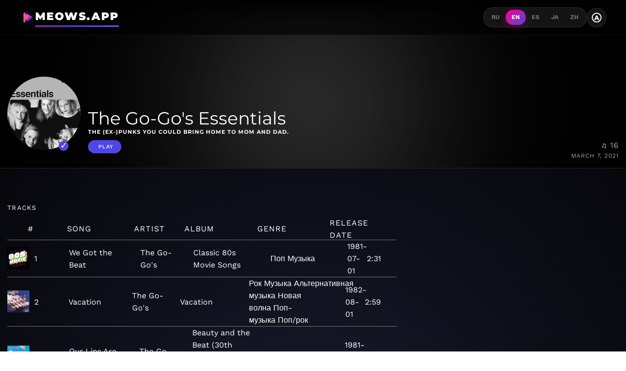

--- FILE ---
content_type: text/html;charset=UTF-8
request_url: https://meows.app/playlist/us/pl.479fc7d94c5747dcad3f05a2f2eb9966
body_size: 20933
content:
<!DOCTYPE html><html lang="en" data-beasties-container><head>
  <!-- Disable Cloudflare Rocket Loader for critical scripts -->
  <meta name="ROBOTS" content="INDEX, FOLLOW">

  <!-- Google tag (gtag.js) -->
  <script async data-cfasync="false" src="https://www.googletagmanager.com/gtag/js?id=G-M6P4XKL53C"></script>
  <script data-cfasync="false">
    window.dataLayer = window.dataLayer || [];
    function gtag() {
      dataLayer.push(arguments);
    }
    gtag('js', new Date());

    gtag('config', 'G-M6P4XKL53C');
  </script>
  <meta charset="utf-8">
  <base href="/">
  <meta name="viewport" content="width=device-width, initial-scale=1.0">
  <meta http-equiv="X-UA-Compatible" content="ie=edge">

  <link rel="icon" type="image/x-icon" href="favicon.ico">
  <link rel="manifest" href="manifest.json">
  <meta name="theme-color" content="#FF0080">

  <!-- Google Fonts - Montserrat (Headings) + Work Sans (Body) -->
  <link rel="preconnect" href="https://fonts.googleapis.com">
  <link rel="preconnect" href="https://fonts.gstatic.com" crossorigin>
  <style>@font-face{font-family:'Montserrat';font-style:normal;font-weight:400;font-display:swap;src:url(https://fonts.gstatic.com/s/montserrat/v31/JTUSjIg1_i6t8kCHKm459WRhyzbi.woff2) format('woff2');unicode-range:U+0460-052F, U+1C80-1C8A, U+20B4, U+2DE0-2DFF, U+A640-A69F, U+FE2E-FE2F;}@font-face{font-family:'Montserrat';font-style:normal;font-weight:400;font-display:swap;src:url(https://fonts.gstatic.com/s/montserrat/v31/JTUSjIg1_i6t8kCHKm459W1hyzbi.woff2) format('woff2');unicode-range:U+0301, U+0400-045F, U+0490-0491, U+04B0-04B1, U+2116;}@font-face{font-family:'Montserrat';font-style:normal;font-weight:400;font-display:swap;src:url(https://fonts.gstatic.com/s/montserrat/v31/JTUSjIg1_i6t8kCHKm459WZhyzbi.woff2) format('woff2');unicode-range:U+0102-0103, U+0110-0111, U+0128-0129, U+0168-0169, U+01A0-01A1, U+01AF-01B0, U+0300-0301, U+0303-0304, U+0308-0309, U+0323, U+0329, U+1EA0-1EF9, U+20AB;}@font-face{font-family:'Montserrat';font-style:normal;font-weight:400;font-display:swap;src:url(https://fonts.gstatic.com/s/montserrat/v31/JTUSjIg1_i6t8kCHKm459Wdhyzbi.woff2) format('woff2');unicode-range:U+0100-02BA, U+02BD-02C5, U+02C7-02CC, U+02CE-02D7, U+02DD-02FF, U+0304, U+0308, U+0329, U+1D00-1DBF, U+1E00-1E9F, U+1EF2-1EFF, U+2020, U+20A0-20AB, U+20AD-20C0, U+2113, U+2C60-2C7F, U+A720-A7FF;}@font-face{font-family:'Montserrat';font-style:normal;font-weight:400;font-display:swap;src:url(https://fonts.gstatic.com/s/montserrat/v31/JTUSjIg1_i6t8kCHKm459Wlhyw.woff2) format('woff2');unicode-range:U+0000-00FF, U+0131, U+0152-0153, U+02BB-02BC, U+02C6, U+02DA, U+02DC, U+0304, U+0308, U+0329, U+2000-206F, U+20AC, U+2122, U+2191, U+2193, U+2212, U+2215, U+FEFF, U+FFFD;}@font-face{font-family:'Montserrat';font-style:normal;font-weight:500;font-display:swap;src:url(https://fonts.gstatic.com/s/montserrat/v31/JTUSjIg1_i6t8kCHKm459WRhyzbi.woff2) format('woff2');unicode-range:U+0460-052F, U+1C80-1C8A, U+20B4, U+2DE0-2DFF, U+A640-A69F, U+FE2E-FE2F;}@font-face{font-family:'Montserrat';font-style:normal;font-weight:500;font-display:swap;src:url(https://fonts.gstatic.com/s/montserrat/v31/JTUSjIg1_i6t8kCHKm459W1hyzbi.woff2) format('woff2');unicode-range:U+0301, U+0400-045F, U+0490-0491, U+04B0-04B1, U+2116;}@font-face{font-family:'Montserrat';font-style:normal;font-weight:500;font-display:swap;src:url(https://fonts.gstatic.com/s/montserrat/v31/JTUSjIg1_i6t8kCHKm459WZhyzbi.woff2) format('woff2');unicode-range:U+0102-0103, U+0110-0111, U+0128-0129, U+0168-0169, U+01A0-01A1, U+01AF-01B0, U+0300-0301, U+0303-0304, U+0308-0309, U+0323, U+0329, U+1EA0-1EF9, U+20AB;}@font-face{font-family:'Montserrat';font-style:normal;font-weight:500;font-display:swap;src:url(https://fonts.gstatic.com/s/montserrat/v31/JTUSjIg1_i6t8kCHKm459Wdhyzbi.woff2) format('woff2');unicode-range:U+0100-02BA, U+02BD-02C5, U+02C7-02CC, U+02CE-02D7, U+02DD-02FF, U+0304, U+0308, U+0329, U+1D00-1DBF, U+1E00-1E9F, U+1EF2-1EFF, U+2020, U+20A0-20AB, U+20AD-20C0, U+2113, U+2C60-2C7F, U+A720-A7FF;}@font-face{font-family:'Montserrat';font-style:normal;font-weight:500;font-display:swap;src:url(https://fonts.gstatic.com/s/montserrat/v31/JTUSjIg1_i6t8kCHKm459Wlhyw.woff2) format('woff2');unicode-range:U+0000-00FF, U+0131, U+0152-0153, U+02BB-02BC, U+02C6, U+02DA, U+02DC, U+0304, U+0308, U+0329, U+2000-206F, U+20AC, U+2122, U+2191, U+2193, U+2212, U+2215, U+FEFF, U+FFFD;}@font-face{font-family:'Montserrat';font-style:normal;font-weight:600;font-display:swap;src:url(https://fonts.gstatic.com/s/montserrat/v31/JTUSjIg1_i6t8kCHKm459WRhyzbi.woff2) format('woff2');unicode-range:U+0460-052F, U+1C80-1C8A, U+20B4, U+2DE0-2DFF, U+A640-A69F, U+FE2E-FE2F;}@font-face{font-family:'Montserrat';font-style:normal;font-weight:600;font-display:swap;src:url(https://fonts.gstatic.com/s/montserrat/v31/JTUSjIg1_i6t8kCHKm459W1hyzbi.woff2) format('woff2');unicode-range:U+0301, U+0400-045F, U+0490-0491, U+04B0-04B1, U+2116;}@font-face{font-family:'Montserrat';font-style:normal;font-weight:600;font-display:swap;src:url(https://fonts.gstatic.com/s/montserrat/v31/JTUSjIg1_i6t8kCHKm459WZhyzbi.woff2) format('woff2');unicode-range:U+0102-0103, U+0110-0111, U+0128-0129, U+0168-0169, U+01A0-01A1, U+01AF-01B0, U+0300-0301, U+0303-0304, U+0308-0309, U+0323, U+0329, U+1EA0-1EF9, U+20AB;}@font-face{font-family:'Montserrat';font-style:normal;font-weight:600;font-display:swap;src:url(https://fonts.gstatic.com/s/montserrat/v31/JTUSjIg1_i6t8kCHKm459Wdhyzbi.woff2) format('woff2');unicode-range:U+0100-02BA, U+02BD-02C5, U+02C7-02CC, U+02CE-02D7, U+02DD-02FF, U+0304, U+0308, U+0329, U+1D00-1DBF, U+1E00-1E9F, U+1EF2-1EFF, U+2020, U+20A0-20AB, U+20AD-20C0, U+2113, U+2C60-2C7F, U+A720-A7FF;}@font-face{font-family:'Montserrat';font-style:normal;font-weight:600;font-display:swap;src:url(https://fonts.gstatic.com/s/montserrat/v31/JTUSjIg1_i6t8kCHKm459Wlhyw.woff2) format('woff2');unicode-range:U+0000-00FF, U+0131, U+0152-0153, U+02BB-02BC, U+02C6, U+02DA, U+02DC, U+0304, U+0308, U+0329, U+2000-206F, U+20AC, U+2122, U+2191, U+2193, U+2212, U+2215, U+FEFF, U+FFFD;}@font-face{font-family:'Montserrat';font-style:normal;font-weight:700;font-display:swap;src:url(https://fonts.gstatic.com/s/montserrat/v31/JTUSjIg1_i6t8kCHKm459WRhyzbi.woff2) format('woff2');unicode-range:U+0460-052F, U+1C80-1C8A, U+20B4, U+2DE0-2DFF, U+A640-A69F, U+FE2E-FE2F;}@font-face{font-family:'Montserrat';font-style:normal;font-weight:700;font-display:swap;src:url(https://fonts.gstatic.com/s/montserrat/v31/JTUSjIg1_i6t8kCHKm459W1hyzbi.woff2) format('woff2');unicode-range:U+0301, U+0400-045F, U+0490-0491, U+04B0-04B1, U+2116;}@font-face{font-family:'Montserrat';font-style:normal;font-weight:700;font-display:swap;src:url(https://fonts.gstatic.com/s/montserrat/v31/JTUSjIg1_i6t8kCHKm459WZhyzbi.woff2) format('woff2');unicode-range:U+0102-0103, U+0110-0111, U+0128-0129, U+0168-0169, U+01A0-01A1, U+01AF-01B0, U+0300-0301, U+0303-0304, U+0308-0309, U+0323, U+0329, U+1EA0-1EF9, U+20AB;}@font-face{font-family:'Montserrat';font-style:normal;font-weight:700;font-display:swap;src:url(https://fonts.gstatic.com/s/montserrat/v31/JTUSjIg1_i6t8kCHKm459Wdhyzbi.woff2) format('woff2');unicode-range:U+0100-02BA, U+02BD-02C5, U+02C7-02CC, U+02CE-02D7, U+02DD-02FF, U+0304, U+0308, U+0329, U+1D00-1DBF, U+1E00-1E9F, U+1EF2-1EFF, U+2020, U+20A0-20AB, U+20AD-20C0, U+2113, U+2C60-2C7F, U+A720-A7FF;}@font-face{font-family:'Montserrat';font-style:normal;font-weight:700;font-display:swap;src:url(https://fonts.gstatic.com/s/montserrat/v31/JTUSjIg1_i6t8kCHKm459Wlhyw.woff2) format('woff2');unicode-range:U+0000-00FF, U+0131, U+0152-0153, U+02BB-02BC, U+02C6, U+02DA, U+02DC, U+0304, U+0308, U+0329, U+2000-206F, U+20AC, U+2122, U+2191, U+2193, U+2212, U+2215, U+FEFF, U+FFFD;}@font-face{font-family:'Montserrat';font-style:normal;font-weight:800;font-display:swap;src:url(https://fonts.gstatic.com/s/montserrat/v31/JTUSjIg1_i6t8kCHKm459WRhyzbi.woff2) format('woff2');unicode-range:U+0460-052F, U+1C80-1C8A, U+20B4, U+2DE0-2DFF, U+A640-A69F, U+FE2E-FE2F;}@font-face{font-family:'Montserrat';font-style:normal;font-weight:800;font-display:swap;src:url(https://fonts.gstatic.com/s/montserrat/v31/JTUSjIg1_i6t8kCHKm459W1hyzbi.woff2) format('woff2');unicode-range:U+0301, U+0400-045F, U+0490-0491, U+04B0-04B1, U+2116;}@font-face{font-family:'Montserrat';font-style:normal;font-weight:800;font-display:swap;src:url(https://fonts.gstatic.com/s/montserrat/v31/JTUSjIg1_i6t8kCHKm459WZhyzbi.woff2) format('woff2');unicode-range:U+0102-0103, U+0110-0111, U+0128-0129, U+0168-0169, U+01A0-01A1, U+01AF-01B0, U+0300-0301, U+0303-0304, U+0308-0309, U+0323, U+0329, U+1EA0-1EF9, U+20AB;}@font-face{font-family:'Montserrat';font-style:normal;font-weight:800;font-display:swap;src:url(https://fonts.gstatic.com/s/montserrat/v31/JTUSjIg1_i6t8kCHKm459Wdhyzbi.woff2) format('woff2');unicode-range:U+0100-02BA, U+02BD-02C5, U+02C7-02CC, U+02CE-02D7, U+02DD-02FF, U+0304, U+0308, U+0329, U+1D00-1DBF, U+1E00-1E9F, U+1EF2-1EFF, U+2020, U+20A0-20AB, U+20AD-20C0, U+2113, U+2C60-2C7F, U+A720-A7FF;}@font-face{font-family:'Montserrat';font-style:normal;font-weight:800;font-display:swap;src:url(https://fonts.gstatic.com/s/montserrat/v31/JTUSjIg1_i6t8kCHKm459Wlhyw.woff2) format('woff2');unicode-range:U+0000-00FF, U+0131, U+0152-0153, U+02BB-02BC, U+02C6, U+02DA, U+02DC, U+0304, U+0308, U+0329, U+2000-206F, U+20AC, U+2122, U+2191, U+2193, U+2212, U+2215, U+FEFF, U+FFFD;}@font-face{font-family:'Montserrat';font-style:normal;font-weight:900;font-display:swap;src:url(https://fonts.gstatic.com/s/montserrat/v31/JTUSjIg1_i6t8kCHKm459WRhyzbi.woff2) format('woff2');unicode-range:U+0460-052F, U+1C80-1C8A, U+20B4, U+2DE0-2DFF, U+A640-A69F, U+FE2E-FE2F;}@font-face{font-family:'Montserrat';font-style:normal;font-weight:900;font-display:swap;src:url(https://fonts.gstatic.com/s/montserrat/v31/JTUSjIg1_i6t8kCHKm459W1hyzbi.woff2) format('woff2');unicode-range:U+0301, U+0400-045F, U+0490-0491, U+04B0-04B1, U+2116;}@font-face{font-family:'Montserrat';font-style:normal;font-weight:900;font-display:swap;src:url(https://fonts.gstatic.com/s/montserrat/v31/JTUSjIg1_i6t8kCHKm459WZhyzbi.woff2) format('woff2');unicode-range:U+0102-0103, U+0110-0111, U+0128-0129, U+0168-0169, U+01A0-01A1, U+01AF-01B0, U+0300-0301, U+0303-0304, U+0308-0309, U+0323, U+0329, U+1EA0-1EF9, U+20AB;}@font-face{font-family:'Montserrat';font-style:normal;font-weight:900;font-display:swap;src:url(https://fonts.gstatic.com/s/montserrat/v31/JTUSjIg1_i6t8kCHKm459Wdhyzbi.woff2) format('woff2');unicode-range:U+0100-02BA, U+02BD-02C5, U+02C7-02CC, U+02CE-02D7, U+02DD-02FF, U+0304, U+0308, U+0329, U+1D00-1DBF, U+1E00-1E9F, U+1EF2-1EFF, U+2020, U+20A0-20AB, U+20AD-20C0, U+2113, U+2C60-2C7F, U+A720-A7FF;}@font-face{font-family:'Montserrat';font-style:normal;font-weight:900;font-display:swap;src:url(https://fonts.gstatic.com/s/montserrat/v31/JTUSjIg1_i6t8kCHKm459Wlhyw.woff2) format('woff2');unicode-range:U+0000-00FF, U+0131, U+0152-0153, U+02BB-02BC, U+02C6, U+02DA, U+02DC, U+0304, U+0308, U+0329, U+2000-206F, U+20AC, U+2122, U+2191, U+2193, U+2212, U+2215, U+FEFF, U+FFFD;}@font-face{font-family:'Work Sans';font-style:normal;font-weight:300;font-display:swap;src:url(https://fonts.gstatic.com/s/worksans/v24/QGYsz_wNahGAdqQ43Rh_c6Dpp_k.woff2) format('woff2');unicode-range:U+0102-0103, U+0110-0111, U+0128-0129, U+0168-0169, U+01A0-01A1, U+01AF-01B0, U+0300-0301, U+0303-0304, U+0308-0309, U+0323, U+0329, U+1EA0-1EF9, U+20AB;}@font-face{font-family:'Work Sans';font-style:normal;font-weight:300;font-display:swap;src:url(https://fonts.gstatic.com/s/worksans/v24/QGYsz_wNahGAdqQ43Rh_cqDpp_k.woff2) format('woff2');unicode-range:U+0100-02BA, U+02BD-02C5, U+02C7-02CC, U+02CE-02D7, U+02DD-02FF, U+0304, U+0308, U+0329, U+1D00-1DBF, U+1E00-1E9F, U+1EF2-1EFF, U+2020, U+20A0-20AB, U+20AD-20C0, U+2113, U+2C60-2C7F, U+A720-A7FF;}@font-face{font-family:'Work Sans';font-style:normal;font-weight:300;font-display:swap;src:url(https://fonts.gstatic.com/s/worksans/v24/QGYsz_wNahGAdqQ43Rh_fKDp.woff2) format('woff2');unicode-range:U+0000-00FF, U+0131, U+0152-0153, U+02BB-02BC, U+02C6, U+02DA, U+02DC, U+0304, U+0308, U+0329, U+2000-206F, U+20AC, U+2122, U+2191, U+2193, U+2212, U+2215, U+FEFF, U+FFFD;}@font-face{font-family:'Work Sans';font-style:normal;font-weight:400;font-display:swap;src:url(https://fonts.gstatic.com/s/worksans/v24/QGYsz_wNahGAdqQ43Rh_c6Dpp_k.woff2) format('woff2');unicode-range:U+0102-0103, U+0110-0111, U+0128-0129, U+0168-0169, U+01A0-01A1, U+01AF-01B0, U+0300-0301, U+0303-0304, U+0308-0309, U+0323, U+0329, U+1EA0-1EF9, U+20AB;}@font-face{font-family:'Work Sans';font-style:normal;font-weight:400;font-display:swap;src:url(https://fonts.gstatic.com/s/worksans/v24/QGYsz_wNahGAdqQ43Rh_cqDpp_k.woff2) format('woff2');unicode-range:U+0100-02BA, U+02BD-02C5, U+02C7-02CC, U+02CE-02D7, U+02DD-02FF, U+0304, U+0308, U+0329, U+1D00-1DBF, U+1E00-1E9F, U+1EF2-1EFF, U+2020, U+20A0-20AB, U+20AD-20C0, U+2113, U+2C60-2C7F, U+A720-A7FF;}@font-face{font-family:'Work Sans';font-style:normal;font-weight:400;font-display:swap;src:url(https://fonts.gstatic.com/s/worksans/v24/QGYsz_wNahGAdqQ43Rh_fKDp.woff2) format('woff2');unicode-range:U+0000-00FF, U+0131, U+0152-0153, U+02BB-02BC, U+02C6, U+02DA, U+02DC, U+0304, U+0308, U+0329, U+2000-206F, U+20AC, U+2122, U+2191, U+2193, U+2212, U+2215, U+FEFF, U+FFFD;}@font-face{font-family:'Work Sans';font-style:normal;font-weight:500;font-display:swap;src:url(https://fonts.gstatic.com/s/worksans/v24/QGYsz_wNahGAdqQ43Rh_c6Dpp_k.woff2) format('woff2');unicode-range:U+0102-0103, U+0110-0111, U+0128-0129, U+0168-0169, U+01A0-01A1, U+01AF-01B0, U+0300-0301, U+0303-0304, U+0308-0309, U+0323, U+0329, U+1EA0-1EF9, U+20AB;}@font-face{font-family:'Work Sans';font-style:normal;font-weight:500;font-display:swap;src:url(https://fonts.gstatic.com/s/worksans/v24/QGYsz_wNahGAdqQ43Rh_cqDpp_k.woff2) format('woff2');unicode-range:U+0100-02BA, U+02BD-02C5, U+02C7-02CC, U+02CE-02D7, U+02DD-02FF, U+0304, U+0308, U+0329, U+1D00-1DBF, U+1E00-1E9F, U+1EF2-1EFF, U+2020, U+20A0-20AB, U+20AD-20C0, U+2113, U+2C60-2C7F, U+A720-A7FF;}@font-face{font-family:'Work Sans';font-style:normal;font-weight:500;font-display:swap;src:url(https://fonts.gstatic.com/s/worksans/v24/QGYsz_wNahGAdqQ43Rh_fKDp.woff2) format('woff2');unicode-range:U+0000-00FF, U+0131, U+0152-0153, U+02BB-02BC, U+02C6, U+02DA, U+02DC, U+0304, U+0308, U+0329, U+2000-206F, U+20AC, U+2122, U+2191, U+2193, U+2212, U+2215, U+FEFF, U+FFFD;}@font-face{font-family:'Work Sans';font-style:normal;font-weight:600;font-display:swap;src:url(https://fonts.gstatic.com/s/worksans/v24/QGYsz_wNahGAdqQ43Rh_c6Dpp_k.woff2) format('woff2');unicode-range:U+0102-0103, U+0110-0111, U+0128-0129, U+0168-0169, U+01A0-01A1, U+01AF-01B0, U+0300-0301, U+0303-0304, U+0308-0309, U+0323, U+0329, U+1EA0-1EF9, U+20AB;}@font-face{font-family:'Work Sans';font-style:normal;font-weight:600;font-display:swap;src:url(https://fonts.gstatic.com/s/worksans/v24/QGYsz_wNahGAdqQ43Rh_cqDpp_k.woff2) format('woff2');unicode-range:U+0100-02BA, U+02BD-02C5, U+02C7-02CC, U+02CE-02D7, U+02DD-02FF, U+0304, U+0308, U+0329, U+1D00-1DBF, U+1E00-1E9F, U+1EF2-1EFF, U+2020, U+20A0-20AB, U+20AD-20C0, U+2113, U+2C60-2C7F, U+A720-A7FF;}@font-face{font-family:'Work Sans';font-style:normal;font-weight:600;font-display:swap;src:url(https://fonts.gstatic.com/s/worksans/v24/QGYsz_wNahGAdqQ43Rh_fKDp.woff2) format('woff2');unicode-range:U+0000-00FF, U+0131, U+0152-0153, U+02BB-02BC, U+02C6, U+02DA, U+02DC, U+0304, U+0308, U+0329, U+2000-206F, U+20AC, U+2122, U+2191, U+2193, U+2212, U+2215, U+FEFF, U+FFFD;}@font-face{font-family:'Work Sans';font-style:normal;font-weight:700;font-display:swap;src:url(https://fonts.gstatic.com/s/worksans/v24/QGYsz_wNahGAdqQ43Rh_c6Dpp_k.woff2) format('woff2');unicode-range:U+0102-0103, U+0110-0111, U+0128-0129, U+0168-0169, U+01A0-01A1, U+01AF-01B0, U+0300-0301, U+0303-0304, U+0308-0309, U+0323, U+0329, U+1EA0-1EF9, U+20AB;}@font-face{font-family:'Work Sans';font-style:normal;font-weight:700;font-display:swap;src:url(https://fonts.gstatic.com/s/worksans/v24/QGYsz_wNahGAdqQ43Rh_cqDpp_k.woff2) format('woff2');unicode-range:U+0100-02BA, U+02BD-02C5, U+02C7-02CC, U+02CE-02D7, U+02DD-02FF, U+0304, U+0308, U+0329, U+1D00-1DBF, U+1E00-1E9F, U+1EF2-1EFF, U+2020, U+20A0-20AB, U+20AD-20C0, U+2113, U+2C60-2C7F, U+A720-A7FF;}@font-face{font-family:'Work Sans';font-style:normal;font-weight:700;font-display:swap;src:url(https://fonts.gstatic.com/s/worksans/v24/QGYsz_wNahGAdqQ43Rh_fKDp.woff2) format('woff2');unicode-range:U+0000-00FF, U+0131, U+0152-0153, U+02BB-02BC, U+02C6, U+02DA, U+02DC, U+0304, U+0308, U+0329, U+2000-206F, U+20AC, U+2122, U+2191, U+2193, U+2212, U+2215, U+FEFF, U+FFFD;}</style>

  <!-- Facebook Pixel Code -->
  <script data-cfasync="false">
    !(function (f, b, e, v, n, t, s) {
      if (f.fbq) return;
      n = f.fbq = function () {
        n.callMethod ? n.callMethod.apply(n, arguments) : n.queue.push(arguments);
      };
      if (!f._fbq) f._fbq = n;
      n.push = n;
      n.loaded = !0;
      n.version = '2.0';
      n.queue = [];
      t = b.createElement(e);
      t.async = !0;
      t.src = v;
      s = b.getElementsByTagName(e)[0];
      s.parentNode.insertBefore(t, s);
    })(window, document, 'script', 'https://connect.facebook.net/en_US/fbevents.js');
    fbq('init', '483460009013355');
    fbq('track', 'PageView');
  </script>
  <!-- End Facebook Pixel Code -->
<style>@-webkit-keyframes moveInLeft{0%{opacity:0;-webkit-transform:translateX(-10rem);transform:translate(-10rem)}80%{-webkit-transform:translateX(1rem);transform:translate(1rem)}to{opacity:1;-webkit-transform:translate(0);transform:translate(0)}}@-webkit-keyframes moveInRight{0%{opacity:0;-webkit-transform:translateX(10rem);transform:translate(10rem)}80%{-webkit-transform:translateX(-1rem);transform:translate(-1rem)}to{opacity:1;-webkit-transform:translate(0);transform:translate(0)}}@-webkit-keyframes moveInBottom{0%{opacity:0;-webkit-transform:translateY(3rem);transform:translateY(3rem)}to{opacity:1;-webkit-transform:translate(0);transform:translate(0)}}*{margin:0;padding:0;box-sizing:border-box}html{font-size:62.5%}@media only screen and (max-width: 75em){html{font-size:56.25%}}@media only screen and (max-width: 56.25em){html{font-size:50%}}@media only screen and (min-width: 112.5em){html{font-size:75%}}body{font-family:Work Sans,-apple-system,BlinkMacSystemFont,sans-serif;font-weight:400;line-height:1.6;font-size:1.6rem;background:radial-gradient(circle at 50% 50%,#1a1a2e,#000);color:#fff;min-height:100vh;-webkit-font-smoothing:antialiased;transition:background .3s,color .3s}h1,h2{font-family:Montserrat,sans-serif;font-weight:700;line-height:1.2}a{text-decoration:none;color:inherit}ul{list-style:none}body{font-family:Work Sans,sans-serif}h1,h2{font-family:Montserrat,sans-serif}footer,section{display:block}a{background:transparent}a:active,a:hover{outline:0}h1{font-size:1.6rem;margin:.67em 0}img{border:0}svg:not(:root){overflow:hidden}button{color:inherit;font:inherit;margin:0}button{overflow:visible}button{text-transform:none}button{-webkit-appearance:button;cursor:pointer}button::-moz-focus-inner{border:0;padding:0}@media print{*{text-shadow:none!important;color:#000!important;background:transparent!important;box-shadow:none!important}a,a:visited{text-decoration:underline}a[href]:after{content:" (" attr(href) ")"}img{page-break-inside:avoid}img{max-width:100%!important}p,h2{orphans:3;widows:3}h2{page-break-after:avoid}.label{border:1px solid #000000}}.icon{display:inline-block;width:32px;height:32px;-webkit-mask:url(/assets/img/sprite.svg) no-repeat 100% 100%;mask:url(/assets/img/sprite.svg) no-repeat 100% 100%}.icon:not(.white):not(.black){background-color:#777}.icon:not(.white):not(.black):hover{background-color:#c8c8c8}.icon.white{background-color:#fff}.icon.white:hover{background-color:#777}.meows-earth{-webkit-mask-position:-240px -84px;mask-position:-240px -84px}html{--mat-app-background-color: #fcf8fd;--mat-app-text-color: #1b1b1f;--mat-app-elevation-shadow-level-0: 0px 0px 0px 0px rgba(0, 0, 0, .2), 0px 0px 0px 0px rgba(0, 0, 0, .14), 0px 0px 0px 0px rgba(0, 0, 0, .12);--mat-app-elevation-shadow-level-1: 0px 2px 1px -1px rgba(0, 0, 0, .2), 0px 1px 1px 0px rgba(0, 0, 0, .14), 0px 1px 3px 0px rgba(0, 0, 0, .12);--mat-app-elevation-shadow-level-2: 0px 3px 1px -2px rgba(0, 0, 0, .2), 0px 2px 2px 0px rgba(0, 0, 0, .14), 0px 1px 5px 0px rgba(0, 0, 0, .12);--mat-app-elevation-shadow-level-3: 0px 3px 3px -2px rgba(0, 0, 0, .2), 0px 3px 4px 0px rgba(0, 0, 0, .14), 0px 1px 8px 0px rgba(0, 0, 0, .12);--mat-app-elevation-shadow-level-4: 0px 2px 4px -1px rgba(0, 0, 0, .2), 0px 4px 5px 0px rgba(0, 0, 0, .14), 0px 1px 10px 0px rgba(0, 0, 0, .12);--mat-app-elevation-shadow-level-5: 0px 3px 5px -1px rgba(0, 0, 0, .2), 0px 5px 8px 0px rgba(0, 0, 0, .14), 0px 1px 14px 0px rgba(0, 0, 0, .12);--mat-app-elevation-shadow-level-6: 0px 3px 5px -1px rgba(0, 0, 0, .2), 0px 6px 10px 0px rgba(0, 0, 0, .14), 0px 1px 18px 0px rgba(0, 0, 0, .12);--mat-app-elevation-shadow-level-7: 0px 4px 5px -2px rgba(0, 0, 0, .2), 0px 7px 10px 1px rgba(0, 0, 0, .14), 0px 2px 16px 1px rgba(0, 0, 0, .12);--mat-app-elevation-shadow-level-8: 0px 5px 5px -3px rgba(0, 0, 0, .2), 0px 8px 10px 1px rgba(0, 0, 0, .14), 0px 3px 14px 2px rgba(0, 0, 0, .12);--mat-app-elevation-shadow-level-9: 0px 5px 6px -3px rgba(0, 0, 0, .2), 0px 9px 12px 1px rgba(0, 0, 0, .14), 0px 3px 16px 2px rgba(0, 0, 0, .12);--mat-app-elevation-shadow-level-10: 0px 6px 6px -3px rgba(0, 0, 0, .2), 0px 10px 14px 1px rgba(0, 0, 0, .14), 0px 4px 18px 3px rgba(0, 0, 0, .12);--mat-app-elevation-shadow-level-11: 0px 6px 7px -4px rgba(0, 0, 0, .2), 0px 11px 15px 1px rgba(0, 0, 0, .14), 0px 4px 20px 3px rgba(0, 0, 0, .12);--mat-app-elevation-shadow-level-12: 0px 7px 8px -4px rgba(0, 0, 0, .2), 0px 12px 17px 2px rgba(0, 0, 0, .14), 0px 5px 22px 4px rgba(0, 0, 0, .12);--mat-app-elevation-shadow-level-13: 0px 7px 8px -4px rgba(0, 0, 0, .2), 0px 13px 19px 2px rgba(0, 0, 0, .14), 0px 5px 24px 4px rgba(0, 0, 0, .12);--mat-app-elevation-shadow-level-14: 0px 7px 9px -4px rgba(0, 0, 0, .2), 0px 14px 21px 2px rgba(0, 0, 0, .14), 0px 5px 26px 4px rgba(0, 0, 0, .12);--mat-app-elevation-shadow-level-15: 0px 8px 9px -5px rgba(0, 0, 0, .2), 0px 15px 22px 2px rgba(0, 0, 0, .14), 0px 6px 28px 5px rgba(0, 0, 0, .12);--mat-app-elevation-shadow-level-16: 0px 8px 10px -5px rgba(0, 0, 0, .2), 0px 16px 24px 2px rgba(0, 0, 0, .14), 0px 6px 30px 5px rgba(0, 0, 0, .12);--mat-app-elevation-shadow-level-17: 0px 8px 11px -5px rgba(0, 0, 0, .2), 0px 17px 26px 2px rgba(0, 0, 0, .14), 0px 6px 32px 5px rgba(0, 0, 0, .12);--mat-app-elevation-shadow-level-18: 0px 9px 11px -5px rgba(0, 0, 0, .2), 0px 18px 28px 2px rgba(0, 0, 0, .14), 0px 7px 34px 6px rgba(0, 0, 0, .12);--mat-app-elevation-shadow-level-19: 0px 9px 12px -6px rgba(0, 0, 0, .2), 0px 19px 29px 2px rgba(0, 0, 0, .14), 0px 7px 36px 6px rgba(0, 0, 0, .12);--mat-app-elevation-shadow-level-20: 0px 10px 13px -6px rgba(0, 0, 0, .2), 0px 20px 31px 3px rgba(0, 0, 0, .14), 0px 8px 38px 7px rgba(0, 0, 0, .12);--mat-app-elevation-shadow-level-21: 0px 10px 13px -6px rgba(0, 0, 0, .2), 0px 21px 33px 3px rgba(0, 0, 0, .14), 0px 8px 40px 7px rgba(0, 0, 0, .12);--mat-app-elevation-shadow-level-22: 0px 10px 14px -6px rgba(0, 0, 0, .2), 0px 22px 35px 3px rgba(0, 0, 0, .14), 0px 8px 42px 7px rgba(0, 0, 0, .12);--mat-app-elevation-shadow-level-23: 0px 11px 14px -7px rgba(0, 0, 0, .2), 0px 23px 36px 3px rgba(0, 0, 0, .14), 0px 9px 44px 8px rgba(0, 0, 0, .12);--mat-app-elevation-shadow-level-24: 0px 11px 15px -7px rgba(0, 0, 0, .2), 0px 24px 38px 3px rgba(0, 0, 0, .14), 0px 9px 46px 8px rgba(0, 0, 0, .12)}html{--mat-ripple-color: color-mix(in srgb, #1b1b1f 10%, transparent)}html{--mat-option-focus-state-layer-color: color-mix(in srgb, #1b1b1f 12%, transparent);--mat-option-hover-state-layer-color: color-mix(in srgb, #1b1b1f 8%, transparent);--mat-option-label-text-color: #1b1b1f;--mat-option-selected-state-label-text-color: #444559;--mat-option-selected-state-layer-color: #e1e0f9}html{--mat-optgroup-label-text-color: #46464f}html{--mat-pseudo-checkbox-full-disabled-selected-checkmark-color: #fcf8fd;--mat-pseudo-checkbox-full-disabled-selected-icon-color: color-mix(in srgb, #1b1b1f 38%, transparent);--mat-pseudo-checkbox-full-disabled-unselected-icon-color: color-mix(in srgb, #1b1b1f 38%, transparent);--mat-pseudo-checkbox-full-selected-checkmark-color: #ffffff;--mat-pseudo-checkbox-full-selected-icon-color: #343dff;--mat-pseudo-checkbox-full-unselected-icon-color: #46464f;--mat-pseudo-checkbox-minimal-disabled-selected-checkmark-color: color-mix(in srgb, #1b1b1f 38%, transparent);--mat-pseudo-checkbox-minimal-selected-checkmark-color: #343dff}html{--mat-option-label-text-size: 1rem;--mat-option-label-text-weight: 400;--mat-option-label-text-font: Roboto, sans-serif;--mat-option-label-text-line-height: 1.25rem;--mat-option-label-text-tracking: .006rem}html{--mat-optgroup-label-text-font: Roboto, sans-serif;--mat-optgroup-label-text-line-height: 1.25rem;--mat-optgroup-label-text-size: .875rem;--mat-optgroup-label-text-tracking: .006rem;--mat-optgroup-label-text-weight: 500}html{--mat-card-elevated-container-shape: 12px;--mat-card-filled-container-shape: 12px;--mat-card-outlined-container-shape: 12px;--mat-card-outlined-outline-width: 1px}html{--mat-card-elevated-container-color: #f6f2f7;--mat-card-elevated-container-elevation: 0px 2px 1px -1px rgba(0, 0, 0, .2), 0px 1px 1px 0px rgba(0, 0, 0, .14), 0px 1px 3px 0px rgba(0, 0, 0, .12);--mat-card-filled-container-color: #e5e1e6;--mat-card-filled-container-elevation: 0px 0px 0px 0px rgba(0, 0, 0, .2), 0px 0px 0px 0px rgba(0, 0, 0, .14), 0px 0px 0px 0px rgba(0, 0, 0, .12);--mat-card-outlined-container-color: #fcf8fd;--mat-card-outlined-container-elevation: 0px 0px 0px 0px rgba(0, 0, 0, .2), 0px 0px 0px 0px rgba(0, 0, 0, .14), 0px 0px 0px 0px rgba(0, 0, 0, .12);--mat-card-outlined-outline-color: #c7c5d0;--mat-card-subtitle-text-color: #1b1b1f}html{--mat-card-subtitle-text-font: Roboto, sans-serif;--mat-card-subtitle-text-line-height: 1.5rem;--mat-card-subtitle-text-size: 1rem;--mat-card-subtitle-text-tracking: .009rem;--mat-card-subtitle-text-weight: 500;--mat-card-title-text-font: Roboto, sans-serif;--mat-card-title-text-line-height: 1.75rem;--mat-card-title-text-size: 1.375rem;--mat-card-title-text-tracking: 0;--mat-card-title-text-weight: 400}html{--mat-progress-bar-active-indicator-height: 4px;--mat-progress-bar-track-height: 4px;--mat-progress-bar-track-shape: 0}html{--mat-progress-bar-active-indicator-color: #343dff;--mat-progress-bar-track-color: #e4e1ec}html{--mat-tooltip-container-color: #303034;--mat-tooltip-container-shape: 4px;--mat-tooltip-supporting-text-color: #f3eff4}html{--mat-tooltip-supporting-text-font: Roboto, sans-serif;--mat-tooltip-supporting-text-line-height: 1rem;--mat-tooltip-supporting-text-size: .75rem;--mat-tooltip-supporting-text-tracking: .025rem;--mat-tooltip-supporting-text-weight: 400}html{--mat-form-field-filled-active-indicator-height: 1px;--mat-form-field-filled-focus-active-indicator-height: 2px;--mat-form-field-filled-container-shape: 4px;--mat-form-field-outlined-outline-width: 1px;--mat-form-field-outlined-focus-outline-width: 2px;--mat-form-field-outlined-container-shape: 4px}html{--mat-form-field-disabled-input-text-placeholder-color: color-mix(in srgb, #1b1b1f 38%, transparent);--mat-form-field-disabled-leading-icon-color: color-mix(in srgb, #1b1b1f 38%, transparent);--mat-form-field-disabled-select-arrow-color: color-mix(in srgb, #1b1b1f 38%, transparent);--mat-form-field-disabled-trailing-icon-color: color-mix(in srgb, #1b1b1f 38%, transparent);--mat-form-field-enabled-select-arrow-color: #46464f;--mat-form-field-error-focus-trailing-icon-color: #ba1a1a;--mat-form-field-error-hover-trailing-icon-color: #93000a;--mat-form-field-error-text-color: #ba1a1a;--mat-form-field-error-trailing-icon-color: #ba1a1a;--mat-form-field-filled-active-indicator-color: #46464f;--mat-form-field-filled-caret-color: #343dff;--mat-form-field-filled-container-color: #e4e1ec;--mat-form-field-filled-disabled-active-indicator-color: color-mix(in srgb, #1b1b1f 38%, transparent);--mat-form-field-filled-disabled-container-color: color-mix(in srgb, #1b1b1f 4%, transparent);--mat-form-field-filled-disabled-input-text-color: color-mix(in srgb, #1b1b1f 38%, transparent);--mat-form-field-filled-disabled-label-text-color: color-mix(in srgb, #1b1b1f 38%, transparent);--mat-form-field-filled-error-active-indicator-color: #ba1a1a;--mat-form-field-filled-error-caret-color: #ba1a1a;--mat-form-field-filled-error-focus-active-indicator-color: #ba1a1a;--mat-form-field-filled-error-focus-label-text-color: #ba1a1a;--mat-form-field-filled-error-hover-active-indicator-color: #93000a;--mat-form-field-filled-error-hover-label-text-color: #93000a;--mat-form-field-filled-error-label-text-color: #ba1a1a;--mat-form-field-filled-focus-active-indicator-color: #343dff;--mat-form-field-filled-focus-label-text-color: #343dff;--mat-form-field-filled-hover-active-indicator-color: #1b1b1f;--mat-form-field-filled-hover-label-text-color: #46464f;--mat-form-field-filled-input-text-color: #1b1b1f;--mat-form-field-filled-input-text-placeholder-color: #46464f;--mat-form-field-filled-label-text-color: #46464f;--mat-form-field-focus-select-arrow-color: #343dff;--mat-form-field-focus-state-layer-opacity: 0;--mat-form-field-hover-state-layer-opacity: .08;--mat-form-field-leading-icon-color: #46464f;--mat-form-field-outlined-caret-color: #343dff;--mat-form-field-outlined-disabled-input-text-color: color-mix(in srgb, #1b1b1f 38%, transparent);--mat-form-field-outlined-disabled-label-text-color: color-mix(in srgb, #1b1b1f 38%, transparent);--mat-form-field-outlined-disabled-outline-color: color-mix(in srgb, #1b1b1f 12%, transparent);--mat-form-field-outlined-error-caret-color: #ba1a1a;--mat-form-field-outlined-error-focus-label-text-color: #ba1a1a;--mat-form-field-outlined-error-focus-outline-color: #ba1a1a;--mat-form-field-outlined-error-hover-label-text-color: #93000a;--mat-form-field-outlined-error-hover-outline-color: #93000a;--mat-form-field-outlined-error-label-text-color: #ba1a1a;--mat-form-field-outlined-error-outline-color: #ba1a1a;--mat-form-field-outlined-focus-label-text-color: #343dff;--mat-form-field-outlined-focus-outline-color: #343dff;--mat-form-field-outlined-hover-label-text-color: #1b1b1f;--mat-form-field-outlined-hover-outline-color: #1b1b1f;--mat-form-field-outlined-input-text-color: #1b1b1f;--mat-form-field-outlined-input-text-placeholder-color: #46464f;--mat-form-field-outlined-label-text-color: #46464f;--mat-form-field-outlined-outline-color: #777680;--mat-form-field-select-disabled-option-text-color: color-mix(in srgb, #1b1b1f 38%, transparent);--mat-form-field-select-option-text-color: #1b1b1f;--mat-form-field-state-layer-color: #1b1b1f;--mat-form-field-trailing-icon-color: #46464f}html{--mat-form-field-container-height: 56px;--mat-form-field-filled-label-display: block;--mat-form-field-container-vertical-padding: 16px;--mat-form-field-filled-with-label-container-padding-top: 24px;--mat-form-field-filled-with-label-container-padding-bottom: 8px}html{--mat-form-field-container-text-font: Roboto, sans-serif;--mat-form-field-container-text-line-height: 1.5rem;--mat-form-field-container-text-size: 1rem;--mat-form-field-container-text-tracking: .031rem;--mat-form-field-container-text-weight: 400;--mat-form-field-subscript-text-font: Roboto, sans-serif;--mat-form-field-subscript-text-line-height: 1rem;--mat-form-field-subscript-text-size: .75rem;--mat-form-field-subscript-text-tracking: .025rem;--mat-form-field-subscript-text-weight: 400;--mat-form-field-outlined-label-text-font: Roboto, sans-serif;--mat-form-field-outlined-label-text-size: 1rem;--mat-form-field-outlined-label-text-tracking: .031rem;--mat-form-field-outlined-label-text-weight: 400;--mat-form-field-filled-label-text-font: Roboto, sans-serif;--mat-form-field-filled-label-text-size: 1rem;--mat-form-field-filled-label-text-tracking: .031rem;--mat-form-field-filled-label-text-weight: 400}html{--mat-select-container-elevation-shadow: 0px 3px 1px -2px rgba(0, 0, 0, .2), 0px 2px 2px 0px rgba(0, 0, 0, .14), 0px 1px 5px 0px rgba(0, 0, 0, .12)}html{--mat-select-panel-background-color: #f0edf1;--mat-select-enabled-trigger-text-color: #1b1b1f;--mat-select-disabled-trigger-text-color: color-mix(in srgb, #1b1b1f 38%, transparent);--mat-select-placeholder-text-color: #46464f;--mat-select-enabled-arrow-color: #46464f;--mat-select-disabled-arrow-color: color-mix(in srgb, #1b1b1f 38%, transparent);--mat-select-focused-arrow-color: #343dff;--mat-select-invalid-arrow-color: #ba1a1a}html{--mat-select-arrow-transform: translateY(-8px)}html{--mat-select-trigger-text-font: Roboto, sans-serif;--mat-select-trigger-text-line-height: 1.5rem;--mat-select-trigger-text-size: 1rem;--mat-select-trigger-text-tracking: .031rem;--mat-select-trigger-text-weight: 400}html{--mat-autocomplete-container-shape: 4px;--mat-autocomplete-container-elevation-shadow: 0px 3px 1px -2px rgba(0, 0, 0, .2), 0px 2px 2px 0px rgba(0, 0, 0, .14), 0px 1px 5px 0px rgba(0, 0, 0, .12)}html{--mat-autocomplete-background-color: #f0edf1}html{--mat-dialog-actions-alignment: flex-end;--mat-dialog-actions-padding: 16px 24px;--mat-dialog-container-elevation-shadow: none;--mat-dialog-container-max-width: 560px;--mat-dialog-container-min-width: 280px;--mat-dialog-container-shape: 28px;--mat-dialog-container-small-max-width: calc(100vw - 32px) ;--mat-dialog-content-padding: 20px 24px;--mat-dialog-headline-padding: 6px 24px 13px;--mat-dialog-with-actions-content-padding: 20px 24px 0}html{--mat-dialog-container-color: #fcf8fd;--mat-dialog-subhead-color: #1b1b1f;--mat-dialog-supporting-text-color: #46464f}html{--mat-dialog-subhead-font: Roboto, sans-serif;--mat-dialog-subhead-line-height: 2rem;--mat-dialog-subhead-size: 1.5rem;--mat-dialog-subhead-tracking: 0;--mat-dialog-subhead-weight: 400;--mat-dialog-supporting-text-font: Roboto, sans-serif;--mat-dialog-supporting-text-line-height: 1.25rem;--mat-dialog-supporting-text-size: .875rem;--mat-dialog-supporting-text-tracking: .016rem;--mat-dialog-supporting-text-weight: 400}html{--mat-chip-container-shape-radius: 8px;--mat-chip-disabled-container-opacity: 1;--mat-chip-elevated-container-color: transparent;--mat-chip-flat-selected-outline-width: 0;--mat-chip-outline-width: 1px;--mat-chip-trailing-action-focus-opacity: 1;--mat-chip-trailing-action-opacity: 1;--mat-chip-with-avatar-avatar-shape-radius: 24px;--mat-chip-with-avatar-avatar-size: 24px;--mat-chip-with-avatar-disabled-avatar-opacity: .38;--mat-chip-with-icon-disabled-icon-opacity: .38;--mat-chip-with-icon-icon-size: 18px;--mat-chip-with-trailing-icon-disabled-trailing-icon-opacity: .38}html{--mat-chip-disabled-label-text-color: color-mix(in srgb, #1b1b1f 38%, transparent);--mat-chip-disabled-outline-color: color-mix(in srgb, #1b1b1f 12%, transparent);--mat-chip-elevated-selected-container-color: #e1e0f9;--mat-chip-flat-disabled-selected-container-color: color-mix(in srgb, #1b1b1f 12%, transparent);--mat-chip-focus-outline-color: #46464f;--mat-chip-focus-state-layer-color: #46464f;--mat-chip-focus-state-layer-opacity: .12;--mat-chip-hover-state-layer-color: #46464f;--mat-chip-hover-state-layer-opacity: .08;--mat-chip-label-text-color: #46464f;--mat-chip-outline-color: #777680;--mat-chip-selected-disabled-trailing-icon-color: #1b1b1f;--mat-chip-selected-focus-state-layer-color: #444559;--mat-chip-selected-focus-state-layer-opacity: .12;--mat-chip-selected-hover-state-layer-color: #444559;--mat-chip-selected-hover-state-layer-opacity: .08;--mat-chip-selected-label-text-color: #444559;--mat-chip-selected-trailing-action-state-layer-color: #444559;--mat-chip-selected-trailing-icon-color: #444559;--mat-chip-trailing-action-focus-state-layer-opacity: .12;--mat-chip-trailing-action-hover-state-layer-opacity: .08;--mat-chip-trailing-action-state-layer-color: #46464f;--mat-chip-with-icon-disabled-icon-color: #1b1b1f;--mat-chip-with-icon-icon-color: #46464f;--mat-chip-with-icon-selected-icon-color: #444559;--mat-chip-with-trailing-icon-disabled-trailing-icon-color: #1b1b1f;--mat-chip-with-trailing-icon-trailing-icon-color: #46464f}html{--mat-chip-container-height: 32px}html{--mat-chip-label-text-font: Roboto, sans-serif;--mat-chip-label-text-line-height: 1.25rem;--mat-chip-label-text-size: .875rem;--mat-chip-label-text-tracking: .006rem;--mat-chip-label-text-weight: 500}html{--mat-slide-toggle-disabled-selected-handle-opacity: 1;--mat-slide-toggle-disabled-selected-icon-opacity: .38;--mat-slide-toggle-disabled-track-opacity: .12;--mat-slide-toggle-disabled-unselected-handle-opacity: .38;--mat-slide-toggle-disabled-unselected-icon-opacity: .38;--mat-slide-toggle-disabled-unselected-track-outline-width: 2px;--mat-slide-toggle-handle-shape: 9999px;--mat-slide-toggle-hidden-track-opacity: 0;--mat-slide-toggle-hidden-track-transition: opacity 75ms;--mat-slide-toggle-pressed-handle-size: 28px;--mat-slide-toggle-selected-handle-horizontal-margin: 0 24px;--mat-slide-toggle-selected-handle-size: 24px;--mat-slide-toggle-selected-icon-size: 16px;--mat-slide-toggle-selected-pressed-handle-horizontal-margin: 0 22px;--mat-slide-toggle-selected-track-outline-color: transparent;--mat-slide-toggle-selected-track-outline-width: 2px;--mat-slide-toggle-selected-with-icon-handle-horizontal-margin: 0 24px;--mat-slide-toggle-state-layer-size: 40px;--mat-slide-toggle-track-height: 32px;--mat-slide-toggle-track-outline-width: 2px;--mat-slide-toggle-track-shape: 9999px;--mat-slide-toggle-track-width: 52px;--mat-slide-toggle-unselected-handle-horizontal-margin: 0 8px;--mat-slide-toggle-unselected-handle-size: 16px;--mat-slide-toggle-unselected-icon-size: 16px;--mat-slide-toggle-unselected-pressed-handle-horizontal-margin: 0 2px;--mat-slide-toggle-unselected-with-icon-handle-horizontal-margin: 0 4px;--mat-slide-toggle-visible-track-opacity: 1;--mat-slide-toggle-visible-track-transition: opacity 75ms;--mat-slide-toggle-with-icon-handle-size: 24px;--mat-slide-toggle-touch-target-size: 48px}html{--mat-slide-toggle-disabled-label-text-color: #1b1b1f;--mat-slide-toggle-disabled-selected-handle-color: #fcf8fd;--mat-slide-toggle-disabled-selected-icon-color: #1b1b1f;--mat-slide-toggle-disabled-selected-track-color: #1b1b1f;--mat-slide-toggle-disabled-unselected-handle-color: #1b1b1f;--mat-slide-toggle-disabled-unselected-icon-color: #e4e1ec;--mat-slide-toggle-disabled-unselected-track-color: #e4e1ec;--mat-slide-toggle-disabled-unselected-track-outline-color: #1b1b1f;--mat-slide-toggle-label-text-color: #1b1b1f;--mat-slide-toggle-selected-focus-handle-color: #e0e0ff;--mat-slide-toggle-selected-focus-state-layer-color: #343dff;--mat-slide-toggle-selected-focus-state-layer-opacity: .12;--mat-slide-toggle-selected-focus-track-color: #343dff;--mat-slide-toggle-selected-handle-color: #ffffff;--mat-slide-toggle-selected-hover-handle-color: #e0e0ff;--mat-slide-toggle-selected-hover-state-layer-color: #343dff;--mat-slide-toggle-selected-hover-state-layer-opacity: .08;--mat-slide-toggle-selected-hover-track-color: #343dff;--mat-slide-toggle-selected-icon-color: #0000ef;--mat-slide-toggle-selected-pressed-handle-color: #e0e0ff;--mat-slide-toggle-selected-pressed-state-layer-color: #343dff;--mat-slide-toggle-selected-pressed-state-layer-opacity: .12;--mat-slide-toggle-selected-pressed-track-color: #343dff;--mat-slide-toggle-selected-track-color: #343dff;--mat-slide-toggle-track-outline-color: #777680;--mat-slide-toggle-unselected-focus-handle-color: #46464f;--mat-slide-toggle-unselected-focus-state-layer-color: #1b1b1f;--mat-slide-toggle-unselected-focus-state-layer-opacity: .12;--mat-slide-toggle-unselected-focus-track-color: #e4e1ec;--mat-slide-toggle-unselected-handle-color: #777680;--mat-slide-toggle-unselected-hover-handle-color: #46464f;--mat-slide-toggle-unselected-hover-state-layer-color: #1b1b1f;--mat-slide-toggle-unselected-hover-state-layer-opacity: .08;--mat-slide-toggle-unselected-hover-track-color: #e4e1ec;--mat-slide-toggle-unselected-icon-color: #e4e1ec;--mat-slide-toggle-unselected-pressed-handle-color: #46464f;--mat-slide-toggle-unselected-pressed-state-layer-color: #1b1b1f;--mat-slide-toggle-unselected-pressed-state-layer-opacity: .12;--mat-slide-toggle-unselected-pressed-track-color: #e4e1ec;--mat-slide-toggle-unselected-track-color: #e4e1ec}html{--mat-slide-toggle-touch-target-display: block}html{--mat-slide-toggle-label-text-font: Roboto, sans-serif;--mat-slide-toggle-label-text-line-height: 1.25rem;--mat-slide-toggle-label-text-size: .875rem;--mat-slide-toggle-label-text-tracking: .016rem;--mat-slide-toggle-label-text-weight: 400}html{--mat-radio-disabled-unselected-icon-opacity: .38;--mat-radio-disabled-selected-icon-opacity: .38;--mat-radio-touch-target-size: 48px}html{--mat-radio-checked-ripple-color: #343dff;--mat-radio-disabled-label-color: color-mix(in srgb, #1b1b1f 38%, transparent);--mat-radio-disabled-selected-icon-color: #1b1b1f;--mat-radio-disabled-unselected-icon-color: #1b1b1f;--mat-radio-label-text-color: #1b1b1f;--mat-radio-ripple-color: #1b1b1f;--mat-radio-selected-focus-icon-color: #343dff;--mat-radio-selected-hover-icon-color: #343dff;--mat-radio-selected-icon-color: #343dff;--mat-radio-selected-pressed-icon-color: #343dff;--mat-radio-unselected-focus-icon-color: #1b1b1f;--mat-radio-unselected-hover-icon-color: #1b1b1f;--mat-radio-unselected-icon-color: #46464f;--mat-radio-unselected-pressed-icon-color: #1b1b1f}html{--mat-radio-touch-target-display: block;--mat-radio-state-layer-size: 40px}html{--mat-radio-label-text-font: Roboto, sans-serif;--mat-radio-label-text-line-height: 1.25rem;--mat-radio-label-text-size: .875rem;--mat-radio-label-text-tracking: .016rem;--mat-radio-label-text-weight: 400}html{--mat-slider-value-indicator-opacity: 1;--mat-slider-value-indicator-padding: 0;--mat-slider-value-indicator-width: 28px;--mat-slider-value-indicator-height: 28px;--mat-slider-value-indicator-caret-display: none;--mat-slider-value-indicator-border-radius: 50% 50% 50% 0;--mat-slider-value-indicator-text-transform: rotate(45deg);--mat-slider-value-indicator-container-transform: translateX(-50%) rotate(-45deg);--mat-slider-active-track-height: 4px;--mat-slider-handle-height: 20px;--mat-slider-handle-width: 20px;--mat-slider-inactive-track-height: 4px;--mat-slider-with-overlap-handle-outline-width: 1px;--mat-slider-with-tick-marks-active-container-opacity: .38;--mat-slider-with-tick-marks-container-size: 2px;--mat-slider-with-tick-marks-inactive-container-opacity: .38;--mat-slider-value-indicator-transform-origin: 0 28px}html{--mat-slider-active-track-color: #343dff;--mat-slider-active-track-shape: 9999px;--mat-slider-disabled-active-track-color: #1b1b1f;--mat-slider-disabled-handle-color: #1b1b1f;--mat-slider-disabled-inactive-track-color: #1b1b1f;--mat-slider-focus-handle-color: #343dff;--mat-slider-focus-state-layer-color: color-mix(in srgb, #343dff 20%, transparent);--mat-slider-handle-color: #343dff;--mat-slider-handle-elevation: 0px 2px 1px -1px rgba(0, 0, 0, .2), 0px 1px 1px 0px rgba(0, 0, 0, .14), 0px 1px 3px 0px rgba(0, 0, 0, .12);--mat-slider-handle-shape: 9999px;--mat-slider-hover-handle-color: #343dff;--mat-slider-hover-state-layer-color: color-mix(in srgb, #343dff 5%, transparent);--mat-slider-inactive-track-color: #e4e1ec;--mat-slider-inactive-track-shape: 9999px;--mat-slider-label-container-color: #343dff;--mat-slider-label-label-text-color: #ffffff;--mat-slider-ripple-color: #343dff;--mat-slider-with-overlap-handle-outline-color: #ffffff;--mat-slider-with-tick-marks-active-container-color: #ffffff;--mat-slider-with-tick-marks-container-shape: 9999px;--mat-slider-with-tick-marks-disabled-container-color: #1b1b1f;--mat-slider-with-tick-marks-inactive-container-color: #46464f}html{--mat-slider-label-label-text-font: Roboto, sans-serif;--mat-slider-label-label-text-line-height: 1rem;--mat-slider-label-label-text-size: .75rem;--mat-slider-label-label-text-tracking: .031rem;--mat-slider-label-label-text-weight: 500}html{--mat-menu-divider-bottom-spacing: 8px;--mat-menu-divider-top-spacing: 8px;--mat-menu-item-icon-size: 24px;--mat-menu-item-spacing: 12px;--mat-menu-item-leading-spacing: 12px;--mat-menu-item-trailing-spacing: 12px;--mat-menu-item-with-icon-leading-spacing: 12px;--mat-menu-item-with-icon-trailing-spacing: 12px}html{--mat-menu-container-shape: 4px;--mat-menu-divider-color: #e4e1ec;--mat-menu-item-label-text-color: #1b1b1f;--mat-menu-item-icon-color: #46464f;--mat-menu-item-hover-state-layer-color: color-mix(in srgb, #1b1b1f 8%, transparent);--mat-menu-item-focus-state-layer-color: color-mix(in srgb, #1b1b1f 12%, transparent);--mat-menu-container-color: #f0edf1;--mat-menu-container-elevation-shadow: 0px 3px 1px -2px rgba(0, 0, 0, .2), 0px 2px 2px 0px rgba(0, 0, 0, .14), 0px 1px 5px 0px rgba(0, 0, 0, .12)}html{--mat-menu-item-label-text-font: Roboto, sans-serif;--mat-menu-item-label-text-line-height: 1.25rem;--mat-menu-item-label-text-size: .875rem;--mat-menu-item-label-text-tracking: .006rem;--mat-menu-item-label-text-weight: 500}html{--mat-list-active-indicator-color: #e1e0f9;--mat-list-active-indicator-shape: 9999px;--mat-list-list-item-container-color: transparent;--mat-list-list-item-container-shape: 0;--mat-list-list-item-disabled-label-text-color: #1b1b1f;--mat-list-list-item-disabled-label-text-opacity: .3;--mat-list-list-item-disabled-leading-icon-color: #1b1b1f;--mat-list-list-item-disabled-leading-icon-opacity: .38;--mat-list-list-item-disabled-state-layer-color: #1b1b1f;--mat-list-list-item-disabled-state-layer-opacity: .12;--mat-list-list-item-disabled-trailing-icon-color: #1b1b1f;--mat-list-list-item-disabled-trailing-icon-opacity: .38;--mat-list-list-item-focus-label-text-color: #1b1b1f;--mat-list-list-item-focus-state-layer-color: #1b1b1f;--mat-list-list-item-focus-state-layer-opacity: .12;--mat-list-list-item-hover-label-text-color: #1b1b1f;--mat-list-list-item-hover-state-layer-color: #1b1b1f;--mat-list-list-item-hover-state-layer-opacity: .08;--mat-list-list-item-label-text-color: #1b1b1f;--mat-list-list-item-leading-avatar-color: #e0e0ff;--mat-list-list-item-leading-avatar-shape: 9999px;--mat-list-list-item-leading-avatar-size: 40px;--mat-list-list-item-leading-icon-color: #46464f;--mat-list-list-item-leading-icon-size: 24px;--mat-list-list-item-selected-trailing-icon-color: #343dff;--mat-list-list-item-supporting-text-color: #46464f;--mat-list-list-item-trailing-icon-color: #46464f;--mat-list-list-item-trailing-icon-size: 24px;--mat-list-list-item-trailing-supporting-text-color: #46464f}html{--mat-list-list-item-leading-icon-start-space: 16px;--mat-list-list-item-leading-icon-end-space: 16px;--mat-list-list-item-one-line-container-height: 48px;--mat-list-list-item-two-line-container-height: 64px;--mat-list-list-item-three-line-container-height: 88px}html{--mat-list-list-item-label-text-font: Roboto, sans-serif;--mat-list-list-item-label-text-line-height: 1.5rem;--mat-list-list-item-label-text-size: 1rem;--mat-list-list-item-label-text-tracking: .031rem;--mat-list-list-item-label-text-weight: 400;--mat-list-list-item-supporting-text-font: Roboto, sans-serif;--mat-list-list-item-supporting-text-line-height: 1.25rem;--mat-list-list-item-supporting-text-size: .875rem;--mat-list-list-item-supporting-text-tracking: .016rem;--mat-list-list-item-supporting-text-weight: 400;--mat-list-list-item-trailing-supporting-text-font: Roboto, sans-serif;--mat-list-list-item-trailing-supporting-text-line-height: 1rem;--mat-list-list-item-trailing-supporting-text-size: .688rem;--mat-list-list-item-trailing-supporting-text-tracking: .031rem;--mat-list-list-item-trailing-supporting-text-weight: 500}html{--mat-paginator-page-size-select-width: 84px;--mat-paginator-page-size-select-touch-target-height: 48px}html{--mat-paginator-container-text-color: #1b1b1f;--mat-paginator-container-background-color: #fcf8fd;--mat-paginator-disabled-icon-color: color-mix(in srgb, #1b1b1f 38%, transparent);--mat-paginator-enabled-icon-color: #46464f}html{--mat-paginator-container-size: 56px;--mat-paginator-form-field-container-height: 40px;--mat-paginator-form-field-container-vertical-padding: 8px;--mat-paginator-touch-target-display: block}html{--mat-paginator-container-text-font: Roboto, sans-serif;--mat-paginator-container-text-line-height: 1rem;--mat-paginator-container-text-size: .75rem;--mat-paginator-container-text-tracking: .025rem;--mat-paginator-container-text-weight: 400;--mat-paginator-select-trigger-text-size: .75rem}html{--mat-tab-active-indicator-height: 2px;--mat-tab-active-indicator-shape: 0;--mat-tab-divider-height: 1px}html{--mat-tab-active-focus-indicator-color: #343dff;--mat-tab-active-focus-label-text-color: #1b1b1f;--mat-tab-active-hover-indicator-color: #343dff;--mat-tab-active-hover-label-text-color: #1b1b1f;--mat-tab-active-indicator-color: #343dff;--mat-tab-active-label-text-color: #1b1b1f;--mat-tab-active-ripple-color: #1b1b1f;--mat-tab-divider-color: #e4e1ec;--mat-tab-inactive-focus-label-text-color: #1b1b1f;--mat-tab-inactive-hover-label-text-color: #1b1b1f;--mat-tab-inactive-label-text-color: #1b1b1f;--mat-tab-inactive-ripple-color: #1b1b1f;--mat-tab-pagination-icon-color: #1b1b1f;--mat-tab-disabled-ripple-color: #46464f}html{--mat-tab-container-height: 48px}html{--mat-tab-label-text-font: Roboto, sans-serif;--mat-tab-label-text-line-height: 1.25rem;--mat-tab-label-text-size: .875rem;--mat-tab-label-text-tracking: .006rem;--mat-tab-label-text-weight: 500}html{--mat-checkbox-selected-focus-state-layer-opacity: .12;--mat-checkbox-selected-hover-state-layer-opacity: .08;--mat-checkbox-selected-pressed-state-layer-opacity: .12;--mat-checkbox-unselected-focus-state-layer-opacity: .12;--mat-checkbox-unselected-hover-state-layer-opacity: .08;--mat-checkbox-unselected-pressed-state-layer-opacity: .12;--mat-checkbox-touch-target-size: 48px}html{--mat-checkbox-disabled-label-color: color-mix(in srgb, #1b1b1f 38%, transparent);--mat-checkbox-disabled-selected-checkmark-color: #fcf8fd;--mat-checkbox-disabled-selected-icon-color: color-mix(in srgb, #1b1b1f 38%, transparent);--mat-checkbox-disabled-unselected-icon-color: color-mix(in srgb, #1b1b1f 38%, transparent);--mat-checkbox-label-text-color: #1b1b1f;--mat-checkbox-selected-checkmark-color: #ffffff;--mat-checkbox-selected-focus-icon-color: #343dff;--mat-checkbox-selected-focus-state-layer-color: #343dff;--mat-checkbox-selected-hover-icon-color: #343dff;--mat-checkbox-selected-hover-state-layer-color: #343dff;--mat-checkbox-selected-icon-color: #343dff;--mat-checkbox-selected-pressed-icon-color: #343dff;--mat-checkbox-selected-pressed-state-layer-color: #1b1b1f;--mat-checkbox-unselected-focus-icon-color: #1b1b1f;--mat-checkbox-unselected-focus-state-layer-color: #1b1b1f;--mat-checkbox-unselected-hover-icon-color: #1b1b1f;--mat-checkbox-unselected-hover-state-layer-color: #1b1b1f;--mat-checkbox-unselected-icon-color: #46464f;--mat-checkbox-unselected-pressed-state-layer-color: #343dff}html{--mat-checkbox-touch-target-display: block;--mat-checkbox-state-layer-size: 40px}html{--mat-checkbox-label-text-font: Roboto, sans-serif;--mat-checkbox-label-text-line-height: 1.25rem;--mat-checkbox-label-text-size: .875rem;--mat-checkbox-label-text-tracking: .016rem;--mat-checkbox-label-text-weight: 400}html{--mat-button-filled-container-shape: 9999px;--mat-button-filled-horizontal-padding: 24px;--mat-button-filled-icon-offset: -8px;--mat-button-filled-icon-spacing: 8px;--mat-button-filled-touch-target-size: 48px;--mat-button-outlined-container-shape: 9999px;--mat-button-outlined-horizontal-padding: 24px;--mat-button-outlined-icon-offset: -8px;--mat-button-outlined-icon-spacing: 8px;--mat-button-outlined-outline-width: 1px;--mat-button-outlined-touch-target-size: 48px;--mat-button-protected-container-shape: 9999px;--mat-button-protected-horizontal-padding: 24px;--mat-button-protected-icon-offset: -8px;--mat-button-protected-icon-spacing: 8px;--mat-button-protected-touch-target-size: 48px;--mat-button-text-container-shape: 9999px;--mat-button-text-horizontal-padding: 12px;--mat-button-text-icon-offset: -4px;--mat-button-text-icon-spacing: 8px;--mat-button-text-with-icon-horizontal-padding: 16px;--mat-button-text-touch-target-size: 48px;--mat-button-tonal-container-shape: 9999px;--mat-button-tonal-horizontal-padding: 24px;--mat-button-tonal-icon-offset: -8px;--mat-button-tonal-icon-spacing: 8px;--mat-button-tonal-touch-target-size: 48px}html{--mat-button-filled-container-color: #343dff;--mat-button-filled-disabled-container-color: color-mix(in srgb, #1b1b1f 12%, transparent);--mat-button-filled-disabled-label-text-color: color-mix(in srgb, #1b1b1f 38%, transparent);--mat-button-filled-disabled-state-layer-color: #46464f;--mat-button-filled-focus-state-layer-opacity: .12;--mat-button-filled-hover-state-layer-opacity: .08;--mat-button-filled-label-text-color: #ffffff;--mat-button-filled-pressed-state-layer-opacity: .12;--mat-button-filled-ripple-color: color-mix(in srgb, #ffffff 12%, transparent);--mat-button-filled-state-layer-color: #ffffff;--mat-button-outlined-disabled-label-text-color: color-mix(in srgb, #1b1b1f 38%, transparent);--mat-button-outlined-disabled-outline-color: color-mix(in srgb, #1b1b1f 12%, transparent);--mat-button-outlined-disabled-state-layer-color: #46464f;--mat-button-outlined-focus-state-layer-opacity: .12;--mat-button-outlined-hover-state-layer-opacity: .08;--mat-button-outlined-label-text-color: #343dff;--mat-button-outlined-outline-color: #777680;--mat-button-outlined-pressed-state-layer-opacity: .12;--mat-button-outlined-ripple-color: color-mix(in srgb, #343dff 12%, transparent);--mat-button-outlined-state-layer-color: #343dff;--mat-button-protected-container-color: #fcf8fd;--mat-button-protected-container-elevation-shadow: 0px 2px 1px -1px rgba(0, 0, 0, .2), 0px 1px 1px 0px rgba(0, 0, 0, .14), 0px 1px 3px 0px rgba(0, 0, 0, .12);--mat-button-protected-disabled-container-color: color-mix(in srgb, #1b1b1f 12%, transparent);--mat-button-protected-disabled-container-elevation-shadow: 0px 0px 0px 0px rgba(0, 0, 0, .2), 0px 0px 0px 0px rgba(0, 0, 0, .14), 0px 0px 0px 0px rgba(0, 0, 0, .12);--mat-button-protected-disabled-label-text-color: color-mix(in srgb, #1b1b1f 38%, transparent);--mat-button-protected-disabled-state-layer-color: #46464f;--mat-button-protected-focus-container-elevation-shadow: 0px 2px 1px -1px rgba(0, 0, 0, .2), 0px 1px 1px 0px rgba(0, 0, 0, .14), 0px 1px 3px 0px rgba(0, 0, 0, .12);--mat-button-protected-focus-state-layer-opacity: .12;--mat-button-protected-hover-container-elevation-shadow: 0px 3px 3px -2px rgba(0, 0, 0, .2), 0px 3px 4px 0px rgba(0, 0, 0, .14), 0px 1px 8px 0px rgba(0, 0, 0, .12);--mat-button-protected-hover-state-layer-opacity: .08;--mat-button-protected-label-text-color: #343dff;--mat-button-protected-pressed-container-elevation-shadow: 0px 2px 1px -1px rgba(0, 0, 0, .2), 0px 1px 1px 0px rgba(0, 0, 0, .14), 0px 1px 3px 0px rgba(0, 0, 0, .12);--mat-button-protected-pressed-state-layer-opacity: .12;--mat-button-protected-ripple-color: color-mix(in srgb, #343dff 12%, transparent);--mat-button-protected-state-layer-color: #343dff;--mat-button-text-disabled-label-text-color: color-mix(in srgb, #1b1b1f 38%, transparent);--mat-button-text-disabled-state-layer-color: #46464f;--mat-button-text-focus-state-layer-opacity: .12;--mat-button-text-hover-state-layer-opacity: .08;--mat-button-text-label-text-color: #343dff;--mat-button-text-pressed-state-layer-opacity: .12;--mat-button-text-ripple-color: color-mix(in srgb, #343dff 12%, transparent);--mat-button-text-state-layer-color: #343dff;--mat-button-tonal-container-color: #e1e0f9;--mat-button-tonal-disabled-container-color: color-mix(in srgb, #1b1b1f 12%, transparent);--mat-button-tonal-disabled-label-text-color: color-mix(in srgb, #1b1b1f 38%, transparent);--mat-button-tonal-disabled-state-layer-color: #46464f;--mat-button-tonal-focus-state-layer-opacity: .12;--mat-button-tonal-hover-state-layer-opacity: .08;--mat-button-tonal-label-text-color: #444559;--mat-button-tonal-pressed-state-layer-opacity: .12;--mat-button-tonal-ripple-color: color-mix(in srgb, #444559 12%, transparent);--mat-button-tonal-state-layer-color: #444559}html{--mat-button-filled-touch-target-display: block;--mat-button-filled-container-height: 40px;--mat-button-outlined-container-height: 40px;--mat-button-outlined-touch-target-display: block;--mat-button-protected-touch-target-display: block;--mat-button-protected-container-height: 40px;--mat-button-text-touch-target-display: block;--mat-button-text-container-height: 40px;--mat-button-tonal-container-height: 40px;--mat-button-tonal-touch-target-display: block}html{--mat-button-filled-label-text-font: Roboto, sans-serif;--mat-button-filled-label-text-size: .875rem;--mat-button-filled-label-text-tracking: .006rem;--mat-button-filled-label-text-weight: 500;--mat-button-outlined-label-text-font: Roboto, sans-serif;--mat-button-outlined-label-text-size: .875rem;--mat-button-outlined-label-text-tracking: .006rem;--mat-button-outlined-label-text-weight: 500;--mat-button-protected-label-text-font: Roboto, sans-serif;--mat-button-protected-label-text-size: .875rem;--mat-button-protected-label-text-tracking: .006rem;--mat-button-protected-label-text-weight: 500;--mat-button-text-label-text-font: Roboto, sans-serif;--mat-button-text-label-text-size: .875rem;--mat-button-text-label-text-tracking: .006rem;--mat-button-text-label-text-weight: 500;--mat-button-tonal-label-text-font: Roboto, sans-serif;--mat-button-tonal-label-text-size: .875rem;--mat-button-tonal-label-text-tracking: .006rem;--mat-button-tonal-label-text-weight: 500}html{--mat-icon-button-icon-size: 24px;--mat-icon-button-container-shape: 9999px;--mat-icon-button-touch-target-size: 48px}html{--mat-icon-button-disabled-icon-color: color-mix(in srgb, #1b1b1f 38%, transparent);--mat-icon-button-disabled-state-layer-color: #46464f;--mat-icon-button-focus-state-layer-opacity: .12;--mat-icon-button-hover-state-layer-opacity: .08;--mat-icon-button-icon-color: #46464f;--mat-icon-button-pressed-state-layer-opacity: .12;--mat-icon-button-ripple-color: color-mix(in srgb, #46464f 12%, transparent);--mat-icon-button-state-layer-color: #46464f}html{--mat-icon-button-touch-target-display: block;--mat-icon-button-state-layer-size: 40px}html{--mat-fab-container-shape: 16px;--mat-fab-extended-container-height: 56px;--mat-fab-extended-container-shape: 16px;--mat-fab-small-container-shape: 12px;--mat-fab-touch-target-size: 48px;--mat-fab-small-touch-target-size: 48px}html{--mat-fab-container-color: #e0e0ff;--mat-fab-container-elevation-shadow: 0px 3px 5px -1px rgba(0, 0, 0, .2), 0px 6px 10px 0px rgba(0, 0, 0, .14), 0px 1px 18px 0px rgba(0, 0, 0, .12);--mat-fab-disabled-state-container-color: color-mix(in srgb, #1b1b1f 12%, transparent);--mat-fab-disabled-state-foreground-color: color-mix(in srgb, #1b1b1f 38%, transparent);--mat-fab-extended-container-elevation-shadow: 0px 3px 5px -1px rgba(0, 0, 0, .2), 0px 6px 10px 0px rgba(0, 0, 0, .14), 0px 1px 18px 0px rgba(0, 0, 0, .12);--mat-fab-extended-focus-container-elevation-shadow: 0px 3px 5px -1px rgba(0, 0, 0, .2), 0px 6px 10px 0px rgba(0, 0, 0, .14), 0px 1px 18px 0px rgba(0, 0, 0, .12);--mat-fab-extended-hover-container-elevation-shadow: 0px 5px 5px -3px rgba(0, 0, 0, .2), 0px 8px 10px 1px rgba(0, 0, 0, .14), 0px 3px 14px 2px rgba(0, 0, 0, .12);--mat-fab-extended-pressed-container-elevation-shadow: 6;--mat-fab-focus-container-elevation-shadow: 0px 3px 5px -1px rgba(0, 0, 0, .2), 0px 6px 10px 0px rgba(0, 0, 0, .14), 0px 1px 18px 0px rgba(0, 0, 0, .12);--mat-fab-focus-state-layer-opacity: .12;--mat-fab-foreground-color: #0000ef;--mat-fab-hover-container-elevation-shadow: 0px 5px 5px -3px rgba(0, 0, 0, .2), 0px 8px 10px 1px rgba(0, 0, 0, .14), 0px 3px 14px 2px rgba(0, 0, 0, .12);--mat-fab-hover-state-layer-opacity: .08;--mat-fab-pressed-container-elevation-shadow: 0px 3px 5px -1px rgba(0, 0, 0, .2), 0px 6px 10px 0px rgba(0, 0, 0, .14), 0px 1px 18px 0px rgba(0, 0, 0, .12);--mat-fab-pressed-state-layer-opacity: .12;--mat-fab-ripple-color: color-mix(in srgb, #0000ef 12%, transparent);--mat-fab-small-container-color: #e0e0ff;--mat-fab-small-container-elevation-shadow: 0px 3px 5px -1px rgba(0, 0, 0, .2), 0px 6px 10px 0px rgba(0, 0, 0, .14), 0px 1px 18px 0px rgba(0, 0, 0, .12);--mat-fab-small-disabled-state-container-color: color-mix(in srgb, #1b1b1f 12%, transparent);--mat-fab-small-disabled-state-foreground-color: color-mix(in srgb, #1b1b1f 38%, transparent);--mat-fab-small-focus-container-elevation-shadow: 0px 3px 5px -1px rgba(0, 0, 0, .2), 0px 6px 10px 0px rgba(0, 0, 0, .14), 0px 1px 18px 0px rgba(0, 0, 0, .12);--mat-fab-small-focus-state-layer-opacity: .12;--mat-fab-small-foreground-color: #0000ef;--mat-fab-small-hover-container-elevation-shadow: 0px 5px 5px -3px rgba(0, 0, 0, .2), 0px 8px 10px 1px rgba(0, 0, 0, .14), 0px 3px 14px 2px rgba(0, 0, 0, .12);--mat-fab-small-hover-state-layer-opacity: .08;--mat-fab-small-pressed-container-elevation-shadow: 0px 3px 5px -1px rgba(0, 0, 0, .2), 0px 6px 10px 0px rgba(0, 0, 0, .14), 0px 1px 18px 0px rgba(0, 0, 0, .12);--mat-fab-small-pressed-state-layer-opacity: .12;--mat-fab-small-ripple-color: color-mix(in srgb, #0000ef 12%, transparent);--mat-fab-small-state-layer-color: #0000ef;--mat-fab-state-layer-color: #0000ef}html{--mat-fab-touch-target-display: block}html{--mat-fab-extended-label-text-font: Roboto, sans-serif;--mat-fab-extended-label-text-size: .875rem;--mat-fab-extended-label-text-tracking: .006rem;--mat-fab-extended-label-text-weight: 500}html{--mat-snack-bar-container-shape: 4px}html{--mat-snack-bar-button-color: #bec2ff;--mat-snack-bar-container-color: #303034;--mat-snack-bar-supporting-text-color: #f3eff4}html{--mat-snack-bar-supporting-text-font: Roboto, sans-serif;--mat-snack-bar-supporting-text-line-height: 1.25rem;--mat-snack-bar-supporting-text-size: .875rem;--mat-snack-bar-supporting-text-weight: 400}html{--mat-table-row-item-outline-width: 1px}html{--mat-table-background-color: #fcf8fd;--mat-table-header-headline-color: #1b1b1f;--mat-table-row-item-label-text-color: #1b1b1f;--mat-table-row-item-outline-color: #777680}html{--mat-table-header-container-height: 56px;--mat-table-footer-container-height: 52px;--mat-table-row-item-container-height: 52px}html{--mat-table-header-headline-font: Roboto, sans-serif;--mat-table-header-headline-line-height: 1.25rem;--mat-table-header-headline-size: .875rem;--mat-table-header-headline-tracking: .006rem;--mat-table-header-headline-weight: 500;--mat-table-row-item-label-text-font: Roboto, sans-serif;--mat-table-row-item-label-text-line-height: 1.25rem;--mat-table-row-item-label-text-size: .875rem;--mat-table-row-item-label-text-tracking: .016rem;--mat-table-row-item-label-text-weight: 400;--mat-table-footer-supporting-text-font: Roboto, sans-serif;--mat-table-footer-supporting-text-line-height: 1.25rem;--mat-table-footer-supporting-text-size: .875rem;--mat-table-footer-supporting-text-tracking: .016rem;--mat-table-footer-supporting-text-weight: 400}html{--mat-progress-spinner-size: 48px;--mat-progress-spinner-active-indicator-width: 4px}html{--mat-progress-spinner-active-indicator-color: #343dff}html{--mat-badge-container-offset: -12px 0;--mat-badge-container-overlap-offset: -12px;--mat-badge-container-padding: 0 4px;--mat-badge-container-shape: 9999px;--mat-badge-container-size: 16px;--mat-badge-large-size-container-offset: -12px 0;--mat-badge-large-size-container-overlap-offset: -12px;--mat-badge-large-size-container-padding: 0 4px;--mat-badge-large-size-container-size: 16px;--mat-badge-legacy-container-size: unset;--mat-badge-legacy-large-size-container-size: unset;--mat-badge-legacy-small-size-container-size: unset;--mat-badge-small-size-container-offset: -6px 0;--mat-badge-small-size-container-overlap-offset: -6px;--mat-badge-small-size-container-padding: 0;--mat-badge-small-size-container-size: 6px}html{--mat-badge-background-color: #ba1a1a;--mat-badge-disabled-state-background-color: color-mix(in srgb, #ba1a1a 38%, transparent);--mat-badge-disabled-state-text-color: #ffffff;--mat-badge-text-color: #ffffff}html{--mat-badge-large-size-line-height: 16px;--mat-badge-large-size-text-size: .688rem;--mat-badge-line-height: 16px;--mat-badge-small-size-line-height: 6px;--mat-badge-small-size-text-size: 0;--mat-badge-text-font: Roboto, sans-serif;--mat-badge-text-size: .688rem;--mat-badge-text-weight: 500}html{--mat-bottom-sheet-container-shape: 28px}html{--mat-bottom-sheet-container-text-color: #1b1b1f;--mat-bottom-sheet-container-background-color: #f6f2f7}html{--mat-bottom-sheet-container-text-font: Roboto, sans-serif;--mat-bottom-sheet-container-text-line-height: 1.5rem;--mat-bottom-sheet-container-text-size: 1rem;--mat-bottom-sheet-container-text-tracking: .031rem;--mat-bottom-sheet-container-text-weight: 400}html{--mat-button-toggle-focus-state-layer-opacity: .12;--mat-button-toggle-hover-state-layer-opacity: .08;--mat-button-toggle-shape: 28px}html{--mat-button-toggle-background-color: transparent;--mat-button-toggle-disabled-selected-state-background-color: color-mix(in srgb, #1b1b1f 12%, transparent);--mat-button-toggle-disabled-selected-state-text-color: color-mix(in srgb, #1b1b1f 38%, transparent);--mat-button-toggle-disabled-state-background-color: transparent;--mat-button-toggle-disabled-state-text-color: color-mix(in srgb, #1b1b1f 38%, transparent);--mat-button-toggle-divider-color: #777680;--mat-button-toggle-selected-state-background-color: #e1e0f9;--mat-button-toggle-selected-state-text-color: #444559;--mat-button-toggle-state-layer-color: #1b1b1f;--mat-button-toggle-text-color: #1b1b1f}html{--mat-button-toggle-height: 40px}html{--mat-button-toggle-label-text-font: Roboto, sans-serif;--mat-button-toggle-label-text-line-height: 1.25rem;--mat-button-toggle-label-text-size: .875rem;--mat-button-toggle-label-text-tracking: .006rem;--mat-button-toggle-label-text-weight: 500}html{--mat-datepicker-calendar-container-elevation-shadow: 0px 0px 0px 0px rgba(0, 0, 0, .2), 0px 0px 0px 0px rgba(0, 0, 0, .14), 0px 0px 0px 0px rgba(0, 0, 0, .12);--mat-datepicker-calendar-container-shape: 16px;--mat-datepicker-calendar-container-touch-elevation-shadow: 0px 0px 0px 0px rgba(0, 0, 0, .2), 0px 0px 0px 0px rgba(0, 0, 0, .14), 0px 0px 0px 0px rgba(0, 0, 0, .12);--mat-datepicker-calendar-container-touch-shape: 28px}html{--mat-datepicker-calendar-body-label-text-color: #1b1b1f;--mat-datepicker-calendar-container-background-color: #ebe7eb;--mat-datepicker-calendar-container-text-color: #1b1b1f;--mat-datepicker-calendar-date-disabled-state-text-color: color-mix(in srgb, #1b1b1f 38%, transparent);--mat-datepicker-calendar-date-focus-state-background-color: color-mix(in srgb, #1b1b1f 12%, transparent);--mat-datepicker-calendar-date-hover-state-background-color: color-mix(in srgb, #1b1b1f 8%, transparent);--mat-datepicker-calendar-date-in-comparison-range-state-background-color: #ffd9e1;--mat-datepicker-calendar-date-in-overlap-range-selected-state-background-color: #5c5d72;--mat-datepicker-calendar-date-in-overlap-range-state-background-color: #e1e0f9;--mat-datepicker-calendar-date-in-range-state-background-color: #e0e0ff;--mat-datepicker-calendar-date-outline-color: transparent;--mat-datepicker-calendar-date-preview-state-outline-color: #343dff;--mat-datepicker-calendar-date-selected-disabled-state-background-color: color-mix(in srgb, #1b1b1f 38%, transparent);--mat-datepicker-calendar-date-selected-state-background-color: #343dff;--mat-datepicker-calendar-date-selected-state-text-color: #ffffff;--mat-datepicker-calendar-date-text-color: #1b1b1f;--mat-datepicker-calendar-date-today-disabled-state-outline-color: color-mix(in srgb, #1b1b1f 38%, transparent);--mat-datepicker-calendar-date-today-outline-color: #343dff;--mat-datepicker-calendar-date-today-selected-state-outline-color: #343dff;--mat-datepicker-calendar-header-divider-color: transparent;--mat-datepicker-calendar-header-text-color: #46464f;--mat-datepicker-calendar-navigation-button-icon-color: #46464f;--mat-datepicker-calendar-period-button-icon-color: #46464f;--mat-datepicker-calendar-period-button-text-color: #46464f;--mat-datepicker-range-input-disabled-state-separator-color: color-mix(in srgb, #1b1b1f 38%, transparent);--mat-datepicker-range-input-disabled-state-text-color: color-mix(in srgb, #1b1b1f 38%, transparent);--mat-datepicker-range-input-separator-color: #1b1b1f;--mat-datepicker-toggle-active-state-icon-color: #343dff;--mat-datepicker-toggle-icon-color: #46464f}html{--mat-datepicker-calendar-body-label-text-size: .875rem;--mat-datepicker-calendar-body-label-text-weight: 500;--mat-datepicker-calendar-header-text-size: .875rem;--mat-datepicker-calendar-header-text-weight: 500;--mat-datepicker-calendar-period-button-text-size: .875rem;--mat-datepicker-calendar-period-button-text-weight: 500;--mat-datepicker-calendar-text-font: Roboto, sans-serif;--mat-datepicker-calendar-text-size: .875rem}html{--mat-divider-width: 1px}html{--mat-divider-color: #c7c5d0}html{--mat-expansion-container-shape: 12px;--mat-expansion-header-indicator-display: inline-block;--mat-expansion-legacy-header-indicator-display: none;--mat-expansion-container-elevation-shadow: 0px 3px 1px -2px rgba(0, 0, 0, .2), 0px 2px 2px 0px rgba(0, 0, 0, .14), 0px 1px 5px 0px rgba(0, 0, 0, .12)}html{--mat-expansion-actions-divider-color: #777680;--mat-expansion-container-background-color: #fcf8fd;--mat-expansion-container-text-color: #1b1b1f;--mat-expansion-header-description-color: #46464f;--mat-expansion-header-disabled-state-text-color: color-mix(in srgb, #1b1b1f 38%, transparent);--mat-expansion-header-focus-state-layer-color: color-mix(in srgb, #1b1b1f 12%, transparent);--mat-expansion-header-hover-state-layer-color: color-mix(in srgb, #1b1b1f 8%, transparent);--mat-expansion-header-indicator-color: #46464f;--mat-expansion-header-text-color: #1b1b1f}html{--mat-expansion-header-collapsed-state-height: 48px;--mat-expansion-header-expanded-state-height: 64px}html{--mat-expansion-container-text-font: Roboto, sans-serif;--mat-expansion-container-text-line-height: 1.5rem;--mat-expansion-container-text-size: 1rem;--mat-expansion-container-text-tracking: .031rem;--mat-expansion-container-text-weight: 400;--mat-expansion-header-text-font: Roboto, sans-serif;--mat-expansion-header-text-line-height: 1.5rem;--mat-expansion-header-text-size: 1rem;--mat-expansion-header-text-tracking: .009rem;--mat-expansion-header-text-weight: 500}html{--mat-grid-list-tile-header-primary-text-size: 400 1rem / 1.5rem Roboto, sans-serif;--mat-grid-list-tile-header-secondary-text-size: 400 .875rem / 1.25rem Roboto, sans-serif;--mat-grid-list-tile-footer-primary-text-size: 400 1rem / 1.5rem Roboto, sans-serif;--mat-grid-list-tile-footer-secondary-text-size: 400 .875rem / 1.25rem Roboto, sans-serif}html{--mat-icon-color: inherit}html{--mat-sidenav-container-shape: 16px;--mat-sidenav-container-elevation-shadow: none;--mat-sidenav-container-width: 360px;--mat-sidenav-container-divider-color: transparent}html{--mat-sidenav-container-background-color: #fcf8fd;--mat-sidenav-container-text-color: #46464f;--mat-sidenav-content-background-color: #fcf8fd;--mat-sidenav-content-text-color: #1b1b1f;--mat-sidenav-scrim-color: color-mix(in srgb, #303038 40%, transparent)}html{--mat-stepper-header-error-state-icon-background-color: transparent;--mat-stepper-header-focus-state-layer-shape: 12px;--mat-stepper-header-hover-state-layer-shape: 12px}html{--mat-stepper-container-color: #fcf8fd;--mat-stepper-header-done-state-icon-background-color: #343dff;--mat-stepper-header-done-state-icon-foreground-color: #ffffff;--mat-stepper-header-edit-state-icon-background-color: #343dff;--mat-stepper-header-edit-state-icon-foreground-color: #ffffff;--mat-stepper-header-error-state-icon-foreground-color: #ba1a1a;--mat-stepper-header-error-state-label-text-color: #ba1a1a;--mat-stepper-header-focus-state-layer-color: color-mix(in srgb, #1b1b1f 12%, transparent);--mat-stepper-header-hover-state-layer-color: color-mix(in srgb, #1b1b1f 8%, transparent);--mat-stepper-header-icon-background-color: #46464f;--mat-stepper-header-icon-foreground-color: #fcf8fd;--mat-stepper-header-label-text-color: #46464f;--mat-stepper-header-optional-label-text-color: #46464f;--mat-stepper-header-selected-state-icon-background-color: #343dff;--mat-stepper-header-selected-state-icon-foreground-color: #ffffff;--mat-stepper-header-selected-state-label-text-color: #46464f;--mat-stepper-line-color: #777680}html{--mat-stepper-container-text-font: Roboto, sans-serif;--mat-stepper-header-label-text-font: Roboto, sans-serif;--mat-stepper-header-label-text-size: .875rem;--mat-stepper-header-label-text-weight: 500;--mat-stepper-header-error-state-label-text-size: .875rem;--mat-stepper-header-selected-state-label-text-size: .875rem;--mat-stepper-header-selected-state-label-text-weight: 500}html{--mat-stepper-header-height: 72px}html{--mat-sort-arrow-color: #1b1b1f}html{--mat-toolbar-container-background-color: #fcf8fd;--mat-toolbar-container-text-color: #1b1b1f}html{--mat-toolbar-standard-height: 64px;--mat-toolbar-mobile-height: 56px}html{--mat-toolbar-title-text-font: Roboto, sans-serif;--mat-toolbar-title-text-line-height: 1.75rem;--mat-toolbar-title-text-size: 1.375rem;--mat-toolbar-title-text-tracking: 0;--mat-toolbar-title-text-weight: 400}html{--mat-tree-container-background-color: #fcf8fd;--mat-tree-node-text-color: #1b1b1f}html{--mat-tree-node-min-height: 48px}html{--mat-tree-node-text-font: Roboto, sans-serif;--mat-tree-node-text-size: 1rem;--mat-tree-node-text-weight: 400}html{--mat-timepicker-container-shape: 4px}html{--mat-timepicker-container-background-color: #f0edf1;--mat-timepicker-container-elevation-shadow: 0px 3px 1px -2px rgba(0, 0, 0, .2), 0px 2px 2px 0px rgba(0, 0, 0, .14), 0px 1px 5px 0px rgba(0, 0, 0, .12)}.landing-footer{position:relative}.playlist{width:100%;height:100%;display:flex;flex-direction:column;flex-wrap:nowrap}.overview__albums{width:100%;margin-top:3rem}.section-title{text-transform:uppercase;letter-spacing:1.25px;font-size:1.32rem;margin-bottom:1rem}.header--simple{position:fixed;top:0;left:0;right:0;z-index:1000;display:flex;justify-content:space-between;align-items:center;padding:1.5rem 4rem;background:#0009;backdrop-filter:blur(20px);-webkit-backdrop-filter:blur(20px);border-bottom:1px solid rgba(255,255,255,.05)}@media only screen and (max-width: 37.5em){.header--simple{padding:1.2rem 2rem}}.header--simple__settings{display:flex;align-items:center;gap:1.5rem}.lang-switcher{display:flex;align-items:center;gap:.5rem;padding:.4rem;background:#ffffff14;backdrop-filter:blur(10px);-webkit-backdrop-filter:blur(10px);border:1px solid rgba(255,255,255,.1);border-radius:10rem}.lang-switcher__icon{display:none}.lang-switcher__list{display:flex;gap:.3rem;margin:0;padding:0}.lang-switcher__list li{font-size:1.2rem;font-weight:700;color:#fff6;cursor:pointer;text-transform:uppercase;padding:.6rem 1.2rem;border-radius:10rem;transition:all .3s cubic-bezier(.4,0,.2,1)}.lang-switcher__list li.active{color:#fff;background:linear-gradient(135deg,#ff0080,#4f46e5);box-shadow:0 4px 15px #ff00804d}.lang-switcher__list li:hover:not(.active){color:#fffc;background:#ffffff1a}.brightness-toggle{width:4rem;height:4rem;border-radius:50%;border:none;background:#ffffff14;backdrop-filter:blur(10px);-webkit-backdrop-filter:blur(10px);border:1px solid rgba(255,255,255,.1);display:flex;align-items:center;justify-content:center;cursor:pointer;color:#fff;transition:all .4s cubic-bezier(.4,0,.2,1);position:relative;overflow:hidden}.brightness-toggle__icons{position:relative;width:2rem;height:2rem;display:flex;align-items:center;justify-content:center}.brightness-toggle .toggle-icon{position:absolute;width:2rem;height:2rem;transition:all .5s cubic-bezier(.68,-.55,.265,1.55);opacity:0;transform:translateY(20px) scale(.5) rotate(-90deg);display:flex;align-items:center;justify-content:center;color:#fff}.brightness-toggle .toggle-icon--auto{font-family:Montserrat,sans-serif;font-weight:800;font-size:1.3rem;border:1.5px solid currentColor;border-radius:50%}.brightness-toggle .toggle-icon--sun{stroke:#fc0}.brightness-toggle .toggle-icon--moon{stroke:#a5b4fc;fill:#a5b4fc33}.brightness-toggle[data-mode=auto] .toggle-icon--auto{opacity:1;transform:translateY(0) scale(1) rotate(0)}.brightness-toggle:hover{background:#ffffff1f;border-color:#ff00804d;box-shadow:0 0 20px #ff008026}.landing-footer{padding:3rem 4rem;position:relative;z-index:5;background:#0003;backdrop-filter:blur(10px);-webkit-backdrop-filter:blur(10px);border-top:1px solid rgba(255,255,255,.05)}@media only screen and (max-width: 37.5em){.landing-footer{padding:2rem}}.landing-footer__container{max-width:80rem;margin:0 auto;display:flex;flex-direction:row;align-items:center;justify-content:space-between;gap:2rem}@media only screen and (max-width: 37.5em){.landing-footer__container{flex-direction:column;gap:1.5rem}}.landing-footer__spacer{flex:1}@media only screen and (max-width: 37.5em){.landing-footer__spacer{display:none}}.landing-footer__links{display:flex;align-items:center;gap:1.5rem}.landing-footer__links a{color:#fff6;font-size:1.3rem;transition:color .2s}.landing-footer__links a:hover{color:#fffc}.landing-footer__links span{color:#fff3}.landing-footer__copyright{color:#ffffff40;font-size:1.2rem}.landing-footer__socials{display:flex;align-items:center;gap:1.5rem}.landing-footer__socials a{color:#ffffff59;transition:color .3s,transform .3s}.landing-footer__socials a:hover{color:#fffc;transform:scale(1.1)}.landing-footer__socials a svg{display:block}.hero{background:transparent!important;position:relative}.hero{overflow:hidden;padding:15vh 4rem 10vh}@media only screen and (max-width: 37.5em){.hero{padding:12rem 2rem 8rem}}.hero__content{position:relative;z-index:10;width:100%;max-width:130rem;display:grid;grid-template-columns:1fr 1fr;gap:6rem;align-items:center;margin:0 auto}@media only screen and (max-width: 56.25em){.hero__content{grid-template-columns:1fr;text-align:center}}.hero__information{margin-bottom:1.5rem;display:flex}@media (max-width: 1200px){.album .songs .song{height:auto;padding:1rem 0}}.btn{border-radius:1.5rem;border:none;padding:.5rem 1.5rem;text-transform:uppercase;letter-spacing:1px;font-size:1.1rem;outline:none}.btn:hover{cursor:pointer}.btn--dark{background:#4f46e5;color:#fff;border:1px solid #4f46e5}.btn--dark:hover{background:#7a73eb}.hero{height:calc(100vh - 108px);overflow-y:scroll}.hero__header{height:320px;border-bottom:1px solid #282828;background:#282828;position:relative;background-image:url(/assets/img/img-bg.png);background-size:cover;background-position:center;background-repeat:no-repeat;overflow:hidden;z-index:1;display:flex;justify-content:space-between;align-items:flex-end}.hero__header:before{content:" ";display:block;position:absolute;left:0;top:0;width:100%;height:100%;z-index:0;opacity:.15;background-image:url(/assets/img/logo.png);background-repeat:no-repeat;background-size:cover;background-position:center}.hero__information{padding:1.5rem;z-index:1;margin-top:7.8rem;display:flex;align-items:flex-end}.hero__img{margin-right:1.5rem}.hero__img img{width:150px;height:150px;border-radius:50%}.hero__name{color:#fff;font-size:3.6rem;font-weight:100;margin:unset}.hero__type{text-transform:uppercase;font-size:11px;letter-spacing:1px;padding:0 0 1rem}.hero__actions{display:flex}.hero__actions button{margin-right:1rem;height:27px;display:flex;align-items:center;padding:0 1.5rem;font-weight:500}.hero__actions button i{font-size:2rem;margin-right:.5rem}.hero__info{z-index:1;padding:1.5rem;text-align:right;font-weight:100;font-size:16px;letter-spacing:1px}.hero__info__label{font-weight:300;text-transform:uppercase;font-size:12px;letter-spacing:1px}.hero.verified .hero__img{position:relative}.hero.verified .hero__img:after{content:"\2713";position:absolute;bottom:5px;right:25px;color:#fff;background:#4f46e5;width:20px;height:20px;border-radius:1.5rem;text-align:center;font-size:18px;line-height:1}.hero__content{padding:1.5rem}.hero__content .overview{display:flex}@media (max-width: 768px){.hero{overflow-y:auto}}@media (max-width: 522px){.hero__header{height:auto;flex-flow:column wrap}}.meows-logo{display:flex;align-items:center;gap:1.2rem;cursor:pointer}.meows-logo__text{font-family:Montserrat,sans-serif;font-size:2.2rem;font-weight:900;color:#fff;text-transform:uppercase;letter-spacing:2px;position:relative;padding-bottom:4px}.meows-logo__text:after{content:"";position:absolute;bottom:0;left:0;width:100%;height:3px;background:linear-gradient(90deg,#ff0080,#4f46e5,#8b5cf6);animation:gradientMove 3s linear infinite;background-size:200% 100%}.meows-logo img{width:3.2rem;height:3.2rem;display:inline-block;filter:drop-shadow(0 0 8px rgba(79,70,229,.6));transition:all .3s ease}.meows-logo img:hover{filter:drop-shadow(0 0 12px rgba(79,70,229,.8))}.meows-logo:hover .meows-logo__text{color:#fff;opacity:.9}.meows-logo:hover img{transform:scale(1.05)}@keyframes gradientMove{0%{background-position:0% 50%}to{background-position:200% 50%}}.songs{display:flex;flex-flow:column wrap}.songs__heading{height:4.5rem;display:flex;align-items:center}.songs__heading__artwork{width:4.5rem}.songs__heading__number{margin-left:1rem}.songs__heading__title{margin-left:7rem;width:19%;text-transform:uppercase;letter-spacing:.1rem}.songs__heading__artist{width:13%;margin-left:3rem;text-transform:uppercase;letter-spacing:.1rem}.songs__heading__album,.songs__heading__genre{width:21%;margin-left:3rem;text-transform:uppercase;letter-spacing:.1rem}.songs__heading__release-date{width:5%;margin-left:3rem;text-transform:uppercase;letter-spacing:.1rem}.songs__heading__length{margin-left:auto;font-size:2rem}.songs__heading__rating{font-size:2rem;margin-left:5.5rem;padding-right:1rem}.songs__content{display:flex;flex-direction:column;overflow-x:hidden}.songs .song{display:flex;align-items:center;border-top:1px solid #777777}.songs .song__artwork img{margin-top:.5rem;width:4.5rem;height:4.5rem}.songs .song__artwork--placeholder{margin-top:.5rem;width:4.5rem;height:4.5rem;background:#282828;display:flex;align-items:center;justify-content:center;border-radius:4px}.songs .song__artwork--placeholder i{font-size:3.6rem;color:#c8c8c8;opacity:.5}.songs .song__number{margin-left:1rem;width:1.5rem}.songs .song__added{margin-left:3rem}.songs .song__title{width:19%;margin-left:3rem}.songs .song__title .title:after{content:""}.songs .song__title .artist,.songs .song__title .album{display:none}.songs .song__artist{width:13%;margin-left:3rem}.songs .song__artist .feature:hover{cursor:pointer;text-decoration:underline}.songs .song__album{width:21%;margin-left:3rem}.songs .song__album:hover{cursor:pointer;text-decoration:underline}.songs .song__genre{width:21%;margin-left:3rem}.songs .song__genre .label{word-wrap:nowrap}.songs .song__genre .label:hover{cursor:pointer;text-decoration:underline}.songs .song__genre .label:not(:last-child){margin-right:.5rem}.songs .song__release-date{width:5%;margin-left:3rem}.songs .song__length{margin-left:auto}.songs .placeholder{opacity:.4;font-style:italic}@media (max-width: 1200px){.songs__heading__title{width:auto}.songs__heading__artist,.songs__heading__album,.songs__heading__genre,.songs__heading__release-date,.songs__heading__rating{display:none}.songs .song__title{width:auto}.songs .song__title .title:after{content:"-";margin:0 .5rem}.songs .song__title .artist{font-weight:unset;color:#4f46e5;display:inline-block;margin-right:.5rem}.songs .song__title .artist:hover{cursor:pointer;text-decoration:underline}.songs .song__title .album{font-weight:unset;display:inline-block}.songs .song__title .album:before{content:"("}.songs .song__title .album:after{content:")"}.songs .song__title .album:hover{cursor:pointer;text-decoration:underline}.songs .song__artist,.songs .song__album,.songs .song__genre,.songs .song__release-date{display:none}}
</style><script src="/cdn-cgi/scripts/7d0fa10a/cloudflare-static/rocket-loader.min.js" data-cf-settings="226e2b0f4e7ffa1700095452-|49"></script><link rel="stylesheet" href="styles-XEQ5LYQ6.css" media="print" onload="this.media='all'"><noscript><link rel="stylesheet" href="styles-XEQ5LYQ6.css"></noscript><meta property="og:locale" content="en_US"><title>The Go-Go's Essentials</title><meta property="og:title" content="The Go-Go's Essentials"><meta name="description" content="The (ex-)punks you could bring home to mom and dad."><meta property="og:description" content="The (ex-)punks you could bring home to mom and dad."><meta property="og:site_name" content="meows.app"><meta property="og:type" content="website"><meta property="og:image" content="https://imgen.jitbit.com?bg=https://is1-ssl.mzstatic.com/image/thumb/Features115/v4/7e/1a/50/7e1a501c-6415-c4b2-6862-a74acd313131/pr_source.png/1024x1024SC.FPESS04.jpg?l=en-US&amp;logo=https%3A%2F%2Fmeows.app%2Fassets%2Fimg%2Fmeows_splash.png&amp;txt=The%20Go-Go's%20Essentials&amp;font=Corbel"><meta property="og:locale:alternate" content="ru_RU"><meta property="og:locale:alternate" content="es_ES"><meta property="og:locale:alternate" content="ja_JP"><meta property="og:locale:alternate" content="zh_CN"><meta property="og:url" content="/playlist/us/pl.479fc7d94c5747dcad3f05a2f2eb9966"><meta name="twitter:image" content="https://imgen.jitbit.com?bg=https://is1-ssl.mzstatic.com/image/thumb/Features115/v4/7e/1a/50/7e1a501c-6415-c4b2-6862-a74acd313131/pr_source.png/1024x1024SC.FPESS04.jpg?l=en-US&amp;logo=https%3A%2F%2Fmeows.app%2Fassets%2Fimg%2Fmeows_splash.png&amp;txt=The%20Go-Go's%20Essentials&amp;font=Corbel"></head>

<body class="dark"><!--nghm-->
  <noscript><img height="1" width="1" style="display: none" src="https://www.facebook.com/tr?id=483460009013355&amp;ev=PageView&amp;noscript=1"></noscript>
  <meows-root ng-version="20.3.3" class="ng-tns-c214753530-0" ngh="7" ng-server-context="ssr"><div class="ng-tns-c214753530-0 ng-trigger ng-trigger-routeAnimations"><router-outlet class="ng-tns-c214753530-0"></router-outlet><meows-playlist class="ng-star-inserted" style ngh="0"><section class="playlist"><meows-simple-header ngh="0"><section class="header--simple"><meows-simple-logo ngh="0"><div class="meows-logo"><img src="assets/img/meows_256.png" alt="Meows.app" class="img-responsive"><span class="meows-logo__text">meows.app</span></div></meows-simple-logo><span class="header--simple__settings"><meows-simple-language-list ngh="1"><div class="lang-switcher"><span class="icon meows-earth lang-switcher__icon"></span><ul class="lang-switcher__list"><li class="ng-star-inserted"> RU </li><li class="active ng-star-inserted"> EN </li><li class="ng-star-inserted"> ES </li><li class="ng-star-inserted"> JA </li><li class="ng-star-inserted"> ZH </li><!----></ul></div></meows-simple-language-list><meows-simple-brightness ngh="0"><button class="brightness-toggle" data-mode="auto" aria-label="Cycle theme mode: current is auto"><div class="brightness-toggle__icons"><svg viewBox="0 0 24 24" fill="none" stroke="currentColor" stroke-width="2" stroke-linecap="round" stroke-linejoin="round" class="toggle-icon toggle-icon--sun"><circle cx="12" cy="12" r="5"/><line x1="12" y1="1" x2="12" y2="3"/><line x1="12" y1="21" x2="12" y2="23"/><line x1="4.22" y1="4.22" x2="5.64" y2="5.64"/><line x1="18.36" y1="18.36" x2="19.78" y2="19.78"/><line x1="1" y1="12" x2="3" y2="12"/><line x1="21" y1="12" x2="23" y2="12"/><line x1="4.22" y1="19.78" x2="5.64" y2="18.36"/><line x1="18.36" y1="5.64" x2="19.78" y2="4.22"/></svg><svg viewBox="0 0 24 24" fill="none" stroke="currentColor" stroke-width="2" stroke-linecap="round" stroke-linejoin="round" class="toggle-icon toggle-icon--moon"><path d="M21 12.79A9 9 0 1 1 11.21 3 7 7 0 0 0 21 12.79z"/></svg><div class="toggle-icon toggle-icon--auto">A</div></div></button></meows-simple-brightness></span></section></meows-simple-header><meows-playlist-content ngh="0"><section><meows-hero class="hero verified" ngh="0"><div class="hero__header"><div class="hero__information"><div class="hero__img"><img class="lazyload" src="https://is1-ssl.mzstatic.com/image/thumb/Features115/v4/7e/1a/50/7e1a501c-6415-c4b2-6862-a74acd313131/pr_source.png/1024x1024SC.FPESS04.jpg?l=en-US" alt="The Go-Go's Essentials"></div><div class="hero__meta"><h1 class="hero__name">The Go-Go's Essentials</h1><h2 class="hero__type">The (ex-)punks you could bring home to mom and dad.</h2><div class="hero__actions"><button class="btn btn--dark"><i class="ion-ios-play"></i> Play </button></div></div></div><div class="hero__info"><div class="hero__info__count">♫ 16</div><div class="hero__info__label"> March 7, 2021 </div></div></div></meows-hero><div class="hero__content"><div class="overview"><div class="overview__albums"><div class="album"><div class="album__songs"><meows-song-list ngh="6"><div class="section-title">Tracks</div><div class="songs"><div class="songs__heading"><div class="songs__heading__artwork"></div><div class="songs__heading__number">#</div><div class="songs__heading__title">Song</div><div class="songs__heading__artist">Artist</div><div class="songs__heading__album">Album</div><div class="songs__heading__genre">Genre</div><div class="songs__heading__release-date">Release date</div><div class="songs__heading__length"><i class="ion-ios-stopwatch-outline"></i></div><div class="songs__heading__rating"><span class="icon meows-love"></span></div></div><div class="songs__content"><meows-song class="ng-star-inserted" ngh="2"><div class="song"><div class="song__artwork"><img class="lazyload ng-star-inserted" src="https://is1-ssl.mzstatic.com/image/thumb/Music124/v4/fa/e0/27/fae02704-3f9f-f820-e494-39c4574faf63/00602577413827.rgb.jpg/300x300bb.jpeg" alt="Classic 80s Movie Songs"><!----><!----></div><div class="song__number">1</div><div class="song__added"><i class="ion-checkmark-round added"></i></div><div class="song__title"><span class="title">We Got the Beat</span><span class="artist">The Go-Go's</span><span class="album">Classic 80s Movie Songs</span></div><div class="song__artist"><span class="feature">The Go-Go's</span></div><div class="song__album"><span class="feature">Classic 80s Movie Songs</span></div><div class="song__genre"><span class="label ng-star-inserted">Поп</span><span class="label ng-star-inserted">Музыка</span><!----><!----></div><div class="song__release-date"><span class>1981-07-01</span></div><div class="song__length"><span class="ng-star-inserted">2:31</span><!----><!----></div><div class="song__popularity"><span class="icon white"></span></div></div></meows-song><meows-song class="ng-star-inserted" ngh="3"><div class="song"><div class="song__artwork"><img class="lazyload ng-star-inserted" src="https://is3-ssl.mzstatic.com/image/thumb/Music128/v4/93/b9/af/93b9afb6-51df-e892-1724-5613ff2525f1/00606949038823.rgb.jpg/300x300bb.jpeg" alt="Vacation"><!----><!----></div><div class="song__number">2</div><div class="song__added"><i class="ion-checkmark-round added"></i></div><div class="song__title"><span class="title">Vacation</span><span class="artist">The Go-Go's</span><span class="album">Vacation</span></div><div class="song__artist"><span class="feature">The Go-Go's</span></div><div class="song__album"><span class="feature">Vacation</span></div><div class="song__genre"><span class="label ng-star-inserted">Рок</span><span class="label ng-star-inserted">Музыка</span><span class="label ng-star-inserted">Альтернативная музыка</span><span class="label ng-star-inserted">Новая волна</span><span class="label ng-star-inserted">Поп-музыка</span><span class="label ng-star-inserted">Поп/рок</span><!----><!----></div><div class="song__release-date"><span class>1982-08-01</span></div><div class="song__length"><span class="ng-star-inserted">2:59</span><!----><!----></div><div class="song__popularity"><span class="icon white"></span></div></div></meows-song><meows-song class="ng-star-inserted" ngh="2"><div class="song"><div class="song__artwork"><img class="lazyload ng-star-inserted" src="https://is3-ssl.mzstatic.com/image/thumb/Music123/v4/af/58/d2/af58d24e-eee9-1f0c-f8b1-a639b04f4c15/05099902702759.rgb.jpg/300x300bb.jpeg" alt="Beauty and the Beat (30th Anniversary Deluxe Edition) [Remastered]"><!----><!----></div><div class="song__number">3</div><div class="song__added"><i class="ion-checkmark-round added"></i></div><div class="song__title"><span class="title">Our Lips Are Sealed</span><span class="artist">The Go-Go's</span><span class="album">Beauty and the Beat (30th Anniversary Deluxe Edition) [Remastered]</span></div><div class="song__artist"><span class="feature">The Go-Go's</span></div><div class="song__album"><span class="feature">Beauty and the Beat (30th Anniversary Deluxe Edition) [Remastered]</span></div><div class="song__genre"><span class="label ng-star-inserted">Поп</span><span class="label ng-star-inserted">Музыка</span><!----><!----></div><div class="song__release-date"><span class>1981-07-08</span></div><div class="song__length"><span class="ng-star-inserted">2:48</span><!----><!----></div><div class="song__popularity"><span class="icon white"></span></div></div></meows-song><meows-song class="ng-star-inserted" ngh="4"><div class="song"><div class="song__artwork"><img class="lazyload ng-star-inserted" src="https://is3-ssl.mzstatic.com/image/thumb/Music128/v4/96/6f/6d/966f6d25-7170-46a8-0c54-218ecaf48ba8/00606949038922.rgb.jpg/300x300bb.jpeg" alt="Talk Show"><!----><!----></div><div class="song__number">4</div><div class="song__added"><i class="ion-checkmark-round added"></i></div><div class="song__title"><span class="title">Head over Heels</span><span class="artist">The Go-Go's</span><span class="album">Talk Show</span></div><div class="song__artist"><span class="feature">The Go-Go's</span></div><div class="song__album"><span class="feature">Talk Show</span></div><div class="song__genre"><span class="label ng-star-inserted">Поп</span><span class="label ng-star-inserted">Музыка</span><span class="label ng-star-inserted">Поп/рок</span><span class="label ng-star-inserted">Альтернатива</span><span class="label ng-star-inserted">Новая волна</span><!----><!----></div><div class="song__release-date"><span class>1984-02-21</span></div><div class="song__length"><span class="ng-star-inserted">3:37</span><!----><!----></div><div class="song__popularity"><span class="icon white"></span></div></div></meows-song><meows-song class="ng-star-inserted" ngh="2"><div class="song"><div class="song__artwork"><img class="lazyload ng-star-inserted" src="https://is4-ssl.mzstatic.com/image/thumb/Music118/v4/ca/65/0f/ca650f38-5c54-68b1-23e4-eda88e6d690a/00602577171987.rgb.jpg/300x300bb.jpeg" alt="Love Songs Number 1's"><!----><!----></div><div class="song__number">5</div><div class="song__added"><i class="ion-checkmark-round added"></i></div><div class="song__title"><span class="title">Heaven Is a Place On Earth</span><span class="artist">Belinda Carlisle</span><span class="album">Love Songs Number 1's</span></div><div class="song__artist"><span class="feature">Belinda Carlisle</span></div><div class="song__album"><span class="feature">Love Songs Number 1's</span></div><div class="song__genre"><span class="label ng-star-inserted">Pop</span><span class="label ng-star-inserted">Music</span><!----><!----></div><div class="song__release-date"><span class>2007-04-03</span></div><div class="song__length"><span class="ng-star-inserted">4:11</span><!----><!----></div><div class="song__popularity"><span class="icon white"></span></div></div></meows-song><meows-song class="ng-star-inserted" ngh="2"><div class="song"><div class="song__artwork"><img class="lazyload ng-star-inserted" src="https://is3-ssl.mzstatic.com/image/thumb/Music123/v4/af/58/d2/af58d24e-eee9-1f0c-f8b1-a639b04f4c15/05099902702759.rgb.jpg/300x300bb.jpeg" alt="Beauty and the Beat (30th Anniversary Deluxe Edition) [Remastered]"><!----><!----></div><div class="song__number">6</div><div class="song__added"><i class="ion-checkmark-round added"></i></div><div class="song__title"><span class="title">How Much More</span><span class="artist">The Go-Go's</span><span class="album">Beauty and the Beat (30th Anniversary Deluxe Edition) [Remastered]</span></div><div class="song__artist"><span class="feature">The Go-Go's</span></div><div class="song__album"><span class="feature">Beauty and the Beat (30th Anniversary Deluxe Edition) [Remastered]</span></div><div class="song__genre"><span class="label ng-star-inserted">Поп</span><span class="label ng-star-inserted">Музыка</span><!----><!----></div><div class="song__release-date"><span class>1981-07-01</span></div><div class="song__length"><span class="ng-star-inserted">3:5</span><!----><!----></div><div class="song__popularity"><span class="icon white"></span></div></div></meows-song><meows-song class="ng-star-inserted" ngh="3"><div class="song"><div class="song__artwork"><img class="lazyload ng-star-inserted" src="https://is3-ssl.mzstatic.com/image/thumb/Music128/v4/93/b9/af/93b9afb6-51df-e892-1724-5613ff2525f1/00606949038823.rgb.jpg/300x300bb.jpeg" alt="Vacation"><!----><!----></div><div class="song__number">7</div><div class="song__added"><i class="ion-checkmark-round added"></i></div><div class="song__title"><span class="title">Get Up and Go</span><span class="artist">The Go-Go's</span><span class="album">Vacation</span></div><div class="song__artist"><span class="feature">The Go-Go's</span></div><div class="song__album"><span class="feature">Vacation</span></div><div class="song__genre"><span class="label ng-star-inserted">Рок</span><span class="label ng-star-inserted">Музыка</span><span class="label ng-star-inserted">Альтернатива</span><span class="label ng-star-inserted">Новая волна</span><span class="label ng-star-inserted">Поп</span><span class="label ng-star-inserted">Поп/рок</span><!----><!----></div><div class="song__release-date"><span class>1982-08-01</span></div><div class="song__length"><span class="ng-star-inserted">3:18</span><!----><!----></div><div class="song__popularity"><span class="icon white"></span></div></div></meows-song><meows-song class="ng-star-inserted" ngh="4"><div class="song"><div class="song__artwork"><img class="lazyload ng-star-inserted" src="https://is3-ssl.mzstatic.com/image/thumb/Music128/v4/96/6f/6d/966f6d25-7170-46a8-0c54-218ecaf48ba8/00606949038922.rgb.jpg/300x300bb.jpeg" alt="Talk Show"><!----><!----></div><div class="song__number">8</div><div class="song__added"><i class="ion-checkmark-round added"></i></div><div class="song__title"><span class="title">Turn to You</span><span class="artist">The Go-Go's</span><span class="album">Talk Show</span></div><div class="song__artist"><span class="feature">The Go-Go's</span></div><div class="song__album"><span class="feature">Talk Show</span></div><div class="song__genre"><span class="label ng-star-inserted">Поп</span><span class="label ng-star-inserted">Музыка</span><span class="label ng-star-inserted">Поп/рок</span><span class="label ng-star-inserted">Альтернатива</span><span class="label ng-star-inserted">Новая волна</span><!----><!----></div><div class="song__release-date"><span class>1984-03-22</span></div><div class="song__length"><span class="ng-star-inserted">3:51</span><!----><!----></div><div class="song__popularity"><span class="icon white"></span></div></div></meows-song><meows-song class="ng-star-inserted" ngh="2"><div class="song"><div class="song__artwork"><img class="lazyload ng-star-inserted" src="https://is1-ssl.mzstatic.com/image/thumb/Music128/v4/56/0b/20/560b20e3-f4c5-2705-034f-cf086b1878ae/00602547742520.rgb.jpg/300x300bb.jpeg" alt="Beauty and the Beat"><!----><!----></div><div class="song__number">9</div><div class="song__added"><i class="ion-checkmark-round added"></i></div><div class="song__title"><span class="title">This Town</span><span class="artist">The Go-Go's</span><span class="album">Beauty and the Beat</span></div><div class="song__artist"><span class="feature">The Go-Go's</span></div><div class="song__album"><span class="feature">Beauty and the Beat</span></div><div class="song__genre"><span class="label ng-star-inserted">Поп</span><span class="label ng-star-inserted">Музыка</span><!----><!----></div><div class="song__release-date"><span class>1981-07-01</span></div><div class="song__length"><span class="ng-star-inserted">3:18</span><!----><!----></div><div class="song__popularity"><span class="icon white"></span></div></div></meows-song><meows-song class="ng-star-inserted" ngh="5"><div class="song"><div class="song__artwork"><!----><div class="song__artwork--placeholder ng-star-inserted"><i class="ion-music-note"></i></div><!----></div><div class="song__number">10</div><div class="song__added"><i class="ion-checkmark-round added"></i></div><div class="song__title"><span class="title">USAM18204327</span><span class="artist placeholder">Unknown</span><span class="album placeholder">Unknown</span></div><div class="song__artist"><span class="feature placeholder">Unknown</span></div><div class="song__album"><span class="feature placeholder">Unknown</span></div><div class="song__genre"><!----><span class="placeholder ng-star-inserted">—</span><!----></div><div class="song__release-date"><span class="placeholder">—</span></div><div class="song__length"><!----><span class="placeholder ng-star-inserted">—</span><!----></div><div class="song__popularity"><span class="icon white"></span></div></div></meows-song><meows-song class="ng-star-inserted" ngh="4"><div class="song"><div class="song__artwork"><img class="lazyload ng-star-inserted" src="https://is3-ssl.mzstatic.com/image/thumb/Music128/v4/96/6f/6d/966f6d25-7170-46a8-0c54-218ecaf48ba8/00606949038922.rgb.jpg/300x300bb.jpeg" alt="Talk Show"><!----><!----></div><div class="song__number">11</div><div class="song__added"><i class="ion-checkmark-round added"></i></div><div class="song__title"><span class="title">Mercenary</span><span class="artist">The Go-Go's</span><span class="album">Talk Show</span></div><div class="song__artist"><span class="feature">The Go-Go's</span></div><div class="song__album"><span class="feature">Talk Show</span></div><div class="song__genre"><span class="label ng-star-inserted">Поп</span><span class="label ng-star-inserted">Музыка</span><span class="label ng-star-inserted">Поп/рок</span><span class="label ng-star-inserted">Альтернатива</span><span class="label ng-star-inserted">Новая волна</span><!----><!----></div><div class="song__release-date"><span class>1984-03-22</span></div><div class="song__length"><span class="ng-star-inserted">3:34</span><!----><!----></div><div class="song__popularity"><span class="icon white"></span></div></div></meows-song><meows-song class="ng-star-inserted" ngh="2"><div class="song"><div class="song__artwork"><img class="lazyload ng-star-inserted" src="https://is1-ssl.mzstatic.com/image/thumb/Music128/v4/56/0b/20/560b20e3-f4c5-2705-034f-cf086b1878ae/00602547742520.rgb.jpg/300x300bb.jpeg" alt="Beauty and the Beat"><!----><!----></div><div class="song__number">12</div><div class="song__added"><i class="ion-checkmark-round added"></i></div><div class="song__title"><span class="title">Lust to Love</span><span class="artist">The Go-Go's</span><span class="album">Beauty and the Beat</span></div><div class="song__artist"><span class="feature">The Go-Go's</span></div><div class="song__album"><span class="feature">Beauty and the Beat</span></div><div class="song__genre"><span class="label ng-star-inserted">Поп</span><span class="label ng-star-inserted">Музыка</span><!----><!----></div><div class="song__release-date"><span class>1981-07-01</span></div><div class="song__length"><span class="ng-star-inserted">4:4</span><!----><!----></div><div class="song__popularity"><span class="icon white"></span></div></div></meows-song><meows-song class="ng-star-inserted" ngh="5"><div class="song"><div class="song__artwork"><!----><div class="song__artwork--placeholder ng-star-inserted"><i class="ion-music-note"></i></div><!----></div><div class="song__number">13</div><div class="song__added"><i class="ion-checkmark-round added"></i></div><div class="song__title"><span class="title">USUM72012011</span><span class="artist placeholder">Unknown</span><span class="album placeholder">Unknown</span></div><div class="song__artist"><span class="feature placeholder">Unknown</span></div><div class="song__album"><span class="feature placeholder">Unknown</span></div><div class="song__genre"><!----><span class="placeholder ng-star-inserted">—</span><!----></div><div class="song__release-date"><span class="placeholder">—</span></div><div class="song__length"><!----><span class="placeholder ng-star-inserted">—</span><!----></div><div class="song__popularity"><span class="icon white"></span></div></div></meows-song><meows-song class="ng-star-inserted" ngh="5"><div class="song"><div class="song__artwork"><!----><div class="song__artwork--placeholder ng-star-inserted"><i class="ion-music-note"></i></div><!----></div><div class="song__number">14</div><div class="song__added"><i class="ion-checkmark-round added"></i></div><div class="song__title"><span class="title">USIR38600039</span><span class="artist placeholder">Unknown</span><span class="album placeholder">Unknown</span></div><div class="song__artist"><span class="feature placeholder">Unknown</span></div><div class="song__album"><span class="feature placeholder">Unknown</span></div><div class="song__genre"><!----><span class="placeholder ng-star-inserted">—</span><!----></div><div class="song__release-date"><span class="placeholder">—</span></div><div class="song__length"><!----><span class="placeholder ng-star-inserted">—</span><!----></div><div class="song__popularity"><span class="icon white"></span></div></div></meows-song><meows-song class="ng-star-inserted" ngh="2"><div class="song"><div class="song__artwork"><img class="lazyload ng-star-inserted" src="https://is4-ssl.mzstatic.com/image/thumb/Music/v4/cd/d8/60/cdd860b2-ac66-7b34-f59e-bca9aed56497/05099952128554.jpg/300x300bb.jpeg" alt="The Very Best of Jane Wiedlin"><!----><!----></div><div class="song__number">15</div><div class="song__added"><i class="ion-checkmark-round added"></i></div><div class="song__title"><span class="title">Cool Places</span><span class="artist">Jane Wiedlin</span><span class="album">The Very Best of Jane Wiedlin</span></div><div class="song__artist"><span class="feature">Jane Wiedlin</span></div><div class="song__album"><span class="feature">The Very Best of Jane Wiedlin</span></div><div class="song__genre"><span class="label ng-star-inserted">Поп</span><span class="label ng-star-inserted">Музыка</span><!----><!----></div><div class="song__release-date"><span class>1993-01-01</span></div><div class="song__length"><span class="ng-star-inserted">3:24</span><!----><!----></div><div class="song__popularity"><span class="icon white"></span></div></div></meows-song><meows-song class="ng-star-inserted" ngh="3"><div class="song"><div class="song__artwork"><img class="lazyload ng-star-inserted" src="https://is2-ssl.mzstatic.com/image/thumb/Music114/v4/88/00/72/880072d1-09db-6e95-0aa1-f2f31720abe5/00670211022346.rgb.jpg/300x300bb.jpeg" alt="God Bless the Go-Go's"><!----><!----></div><div class="song__number">16</div><div class="song__added"><i class="ion-checkmark-round added"></i></div><div class="song__title"><span class="title">Unforgiven</span><span class="artist">The Go-Go's</span><span class="album">God Bless the Go-Go's</span></div><div class="song__artist"><span class="feature">The Go-Go's</span></div><div class="song__album"><span class="feature">God Bless the Go-Go's</span></div><div class="song__genre"><span class="label ng-star-inserted">Поп-панк</span><span class="label ng-star-inserted">Музыка</span><span class="label ng-star-inserted">Альтернатива</span><span class="label ng-star-inserted">Поп</span><span class="label ng-star-inserted">Поп/рок</span><span class="label ng-star-inserted">Рок</span><!----><!----></div><div class="song__release-date"><span class>2001-05-15</span></div><div class="song__length"><span class="ng-star-inserted">3:23</span><!----><!----></div><div class="song__popularity"><span class="icon white"></span></div></div></meows-song><!----></div></div></meows-song-list></div></div></div></div></div></section></meows-playlist-content><meows-landing-footer ngh="0"><footer class="landing-footer"><div class="landing-footer__container"><p class="landing-footer__copyright">© 2019–2026 meows.app</p><div class="landing-footer__socials"><a href="https://www.facebook.com/meowsapp" target="_blank" rel="noopener" aria-label="Facebook"><svg width="20" height="20" viewBox="0 0 24 24" fill="currentColor"><path d="M24 12.073c0-6.627-5.373-12-12-12s-12 5.373-12 12c0 5.99 4.388 10.954 10.125 11.854v-8.385H7.078v-3.47h3.047V9.43c0-3.007 1.792-4.669 4.533-4.669 1.312 0 2.686.235 2.686.235v2.953H15.83c-1.491 0-1.956.925-1.956 1.874v2.25h3.328l-.532 3.47h-2.796v8.385C19.612 23.027 24 18.062 24 12.073z"/></svg></a><a href="https://x.com/MeowsApp" target="_blank" rel="noopener" aria-label="X (Twitter)"><svg width="20" height="20" viewBox="0 0 24 24" fill="currentColor"><path d="M18.244 2.25h3.308l-7.227 8.26 8.502 11.24H16.17l-5.214-6.817L4.99 21.75H1.68l7.73-8.835L1.254 2.25H8.08l4.713 6.231zm-1.161 17.52h1.833L7.084 4.126H5.117z"/></svg></a><a href="https://www.instagram.com/meows.app" target="_blank" rel="noopener" aria-label="Instagram"><svg width="20" height="20" viewBox="0 0 24 24" fill="currentColor"><path d="M12 2.163c3.204 0 3.584.012 4.85.07 3.252.148 4.771 1.691 4.919 4.919.058 1.265.069 1.645.069 4.849 0 3.205-.012 3.584-.069 4.849-.149 3.225-1.664 4.771-4.919 4.919-1.266.058-1.644.07-4.85.07-3.204 0-3.584-.012-4.849-.07-3.26-.149-4.771-1.699-4.919-4.92-.058-1.265-.07-1.644-.07-4.849 0-3.204.013-3.583.07-4.849.149-3.227 1.664-4.771 4.919-4.919 1.266-.057 1.645-.069 4.849-.069zm0-2.163c-3.259 0-3.667.014-4.947.072-4.358.2-6.78 2.618-6.98 6.98-.059 1.281-.073 1.689-.073 4.948 0 3.259.014 3.668.072 4.948.2 4.358 2.618 6.78 6.98 6.98 1.281.058 1.689.072 4.948.072 3.259 0 3.668-.014 4.948-.072 4.354-.2 6.782-2.618 6.979-6.98.059-1.28.073-1.689.073-4.948 0-3.259-.014-3.667-.072-4.947-.196-4.354-2.617-6.78-6.979-6.98-1.281-.059-1.69-.073-4.949-.073zm0 5.838c-3.403 0-6.162 2.759-6.162 6.162s2.759 6.163 6.162 6.163 6.162-2.759 6.162-6.163c0-3.403-2.759-6.162-6.162-6.162zm0 10.162c-2.209 0-4-1.79-4-4 0-2.209 1.791-4 4-4s4 1.791 4 4c0 2.21-1.791 4-4 4zm6.406-11.845c-.796 0-1.441.645-1.441 1.44s.645 1.44 1.441 1.44c.795 0 1.439-.645 1.439-1.44s-.644-1.44-1.439-1.44z"/></svg></a></div><div class="landing-footer__spacer"></div><div class="landing-footer__links"><a href="https://beta.meows.app/" target="_blank" rel="noopener">Web (beta)</a><span>·</span><a href="/privacy/en">Privacy</a><span>·</span><a href="/term/en">Terms</a></div></div></footer></meows-landing-footer></section></meows-playlist><!----></div></meows-root>
<link rel="modulepreload" href="chunk-T4T7Z2DX.js"><link rel="modulepreload" href="chunk-E6SCXJTD.js"><link rel="modulepreload" href="chunk-HZO6FBZ5.js"><link rel="modulepreload" href="chunk-JALWKCKA.js"><script src="polyfills-GHQLP2TJ.js" type="226e2b0f4e7ffa1700095452-module"></script><script src="main-KPYEPGGT.js" type="226e2b0f4e7ffa1700095452-module"></script>

<script id="ng-state" type="application/json">{"890229092":{"b":{"appleId":"pl.479fc7d94c5747dcad3f05a2f2eb9966","version":239,"lastVersion":true,"storeFrontId":"us","lastModifiedDate":"2021-03-07T23:42:04Z","playlist":{"relationships":{"curator":{"data":["976439548"]},"tracks":{"data":["USCA21100772","USAM18204326","USCA21100767","USWWW0201096","USMC18723313","USCA21100768","USAM18204325","USAM18404348","USWWW0128899","USAM18204327","USAM18404332","USAM18104331","USUM72012011","USIR38600039","USEM39300138","GBCBR0500081"]},"songs":[{"attributes":{"albumName":"God Bless the Go-Go's","artistName":"The Go-Go's","artwork":{"bgColor":"9b2427","height":3000,"width":3000,"textColor1":"fef4fd","textColor2":"f9eed3","textColor3":"eacad2","textColor4":"e6c6b0","url":"https://is2-ssl.mzstatic.com/image/thumb/Music114/v4/88/00/72/880072d1-09db-6e95-0aa1-f2f31720abe5/00670211022346.rgb.jpg/{w}x{h}bb.jpeg","urlShare":"https://is2-ssl.mzstatic.com/image/thumb/Music114/v4/88/00/72/880072d1-09db-6e95-0aa1-f2f31720abe5/00670211022346.rgb.jpg/512x512bb.jpeg"},"composerName":"Charlotte Caffey, Jane Wiedlin & B. J. Armstrong","contentRating":null,"discNumber":1,"durationInMillis":203373,"editorialNotes":null,"genreNames":["Поп-панк","Музыка","Альтернатива","Поп","Поп/рок","Рок"],"isrc":"GBCBR0500081","movementCount":null,"movementName":null,"movementNumber":null,"name":"Unforgiven","playParams":{"id":"1453111309","kind":"song"},"previews":[{"artwork":{"bgColor":null,"height":null,"width":null,"textColor1":null,"textColor2":null,"textColor3":null,"textColor4":null,"url":"https://audio-ssl.itunes.apple.com/itunes-assets/AudioPreview124/v4/3d/fd/89/3dfd89b6-6e31-3ad9-dac9-5bba5a43804a/mzaf_4276602538968956626.plus.aac.p.m4a","urlShare":"https://audio-ssl.itunes.apple.com/itunes-assets/AudioPreview124/v4/3d/fd/89/3dfd89b6-6e31-3ad9-dac9-5bba5a43804a/mzaf_4276602538968956626.plus.aac.p.m4a"},"url":"https://audio-ssl.itunes.apple.com/itunes-assets/AudioPreview124/v4/3d/fd/89/3dfd89b6-6e31-3ad9-dac9-5bba5a43804a/mzaf_4276602538968956626.plus.aac.p.m4a"}],"releaseDate":"2001-05-15","trackNumber":2,"url":"https://music.apple.com/ru/album/unforgiven/1453111300?i=1453111309","workName":null},"relationships":{"albums":{"data":[{"attributes":null,"relationships":null,"type":"albums","href":"/v1/catalog/ru/albums/1453111300","id":"1453111300","meta":null}],"href":null,"meta":null,"next":null},"artists":{"data":[{"attributes":null,"relationships":null,"type":"artists","href":"/v1/catalog/ru/artists/43033","id":"43033","meta":null}],"href":null,"meta":null,"next":null},"genres":null,"station":null},"href":"/v1/catalog/ru/songs/1453111309","id":"GBCBR0500081","order":15},{"attributes":{"albumName":"Beauty and the Beat","artistName":"The Go-Go's","artwork":{"bgColor":"f4ddcd","height":3000,"width":3000,"textColor1":"0d1212","textColor2":"3d2d38","textColor3":"3b3a37","textColor4":"625056","url":"https://is1-ssl.mzstatic.com/image/thumb/Music128/v4/56/0b/20/560b20e3-f4c5-2705-034f-cf086b1878ae/00602547742520.rgb.jpg/{w}x{h}bb.jpeg","urlShare":"https://is1-ssl.mzstatic.com/image/thumb/Music128/v4/56/0b/20/560b20e3-f4c5-2705-034f-cf086b1878ae/00602547742520.rgb.jpg/512x512bb.jpeg"},"composerName":"Charlotte Caffey & Jane Wiedlin","contentRating":null,"discNumber":1,"durationInMillis":244907,"editorialNotes":null,"genreNames":["Поп","Музыка"],"isrc":"USAM18104331","movementCount":null,"movementName":null,"movementNumber":null,"name":"Lust to Love","playParams":{"id":"1071962983","kind":"song"},"previews":[{"artwork":{"bgColor":null,"height":null,"width":null,"textColor1":null,"textColor2":null,"textColor3":null,"textColor4":null,"url":"https://audio-ssl.itunes.apple.com/itunes-assets/AudioPreview128/v4/23/1f/d4/231fd4df-97c3-9162-c0a7-a7846c0ef2fd/mzaf_6368206568428508432.plus.aac.p.m4a","urlShare":"https://audio-ssl.itunes.apple.com/itunes-assets/AudioPreview128/v4/23/1f/d4/231fd4df-97c3-9162-c0a7-a7846c0ef2fd/mzaf_6368206568428508432.plus.aac.p.m4a"},"url":"https://audio-ssl.itunes.apple.com/itunes-assets/AudioPreview128/v4/23/1f/d4/231fd4df-97c3-9162-c0a7-a7846c0ef2fd/mzaf_6368206568428508432.plus.aac.p.m4a"}],"releaseDate":"1981-07-01","trackNumber":4,"url":"https://music.apple.com/ru/album/lust-to-love/1440843867?i=1071962983","workName":null},"relationships":{"albums":{"data":[{"attributes":null,"relationships":null,"type":"albums","href":"/v1/catalog/ru/albums/1440843867","id":"1440843867","meta":null}],"href":null,"meta":null,"next":null},"artists":{"data":[{"attributes":null,"relationships":null,"type":"artists","href":"/v1/catalog/ru/artists/43033","id":"43033","meta":null}],"href":null,"meta":null,"next":null},"genres":null,"station":null},"href":"/v1/catalog/ru/songs/1071962983","id":"USAM18104331","order":11},{"attributes":{"albumName":"Vacation","artistName":"The Go-Go's","artwork":{"bgColor":"304490","height":1500,"width":1500,"textColor1":"faf6f1","textColor2":"efd2de","textColor3":"d1d3de","textColor4":"c9b6cf","url":"https://is3-ssl.mzstatic.com/image/thumb/Music128/v4/93/b9/af/93b9afb6-51df-e892-1724-5613ff2525f1/00606949038823.rgb.jpg/{w}x{h}bb.jpeg","urlShare":"https://is3-ssl.mzstatic.com/image/thumb/Music128/v4/93/b9/af/93b9afb6-51df-e892-1724-5613ff2525f1/00606949038823.rgb.jpg/512x512bb.jpeg"},"composerName":"Charlotte Caffey & Jane Wiedlin","contentRating":null,"discNumber":1,"durationInMillis":198933,"editorialNotes":null,"genreNames":["Рок","Музыка","Альтернатива","Новая волна","Поп","Поп/рок"],"isrc":"USAM18204325","movementCount":null,"movementName":null,"movementNumber":null,"name":"Get Up and Go","playParams":{"id":"1440900698","kind":"song"},"previews":[{"artwork":{"bgColor":null,"height":null,"width":null,"textColor1":null,"textColor2":null,"textColor3":null,"textColor4":null,"url":"https://audio-ssl.itunes.apple.com/itunes-assets/AudioPreview128/v4/eb/c2/f3/ebc2f3f2-1f25-8aac-5465-a106ffe51765/mzaf_1951295138269357418.plus.aac.p.m4a","urlShare":"https://audio-ssl.itunes.apple.com/itunes-assets/AudioPreview128/v4/eb/c2/f3/ebc2f3f2-1f25-8aac-5465-a106ffe51765/mzaf_1951295138269357418.plus.aac.p.m4a"},"url":"https://audio-ssl.itunes.apple.com/itunes-assets/AudioPreview128/v4/eb/c2/f3/ebc2f3f2-1f25-8aac-5465-a106ffe51765/mzaf_1951295138269357418.plus.aac.p.m4a"}],"releaseDate":"1982-08-01","trackNumber":7,"url":"https://music.apple.com/ru/album/get-up-and-go/1440900206?i=1440900698","workName":null},"relationships":{"albums":{"data":[{"attributes":null,"relationships":null,"type":"albums","href":"/v1/catalog/ru/albums/1440900206","id":"1440900206","meta":null}],"href":null,"meta":null,"next":null},"artists":{"data":[{"attributes":null,"relationships":null,"type":"artists","href":"/v1/catalog/ru/artists/43033","id":"43033","meta":null}],"href":null,"meta":null,"next":null},"genres":null,"station":null},"href":"/v1/catalog/ru/songs/1440900698","id":"USAM18204325","order":6},{"attributes":{"albumName":"Vacation","artistName":"The Go-Go's","artwork":{"bgColor":"304490","height":1500,"width":1500,"textColor1":"faf6f1","textColor2":"efd2de","textColor3":"d1d3de","textColor4":"c9b6cf","url":"https://is3-ssl.mzstatic.com/image/thumb/Music128/v4/93/b9/af/93b9afb6-51df-e892-1724-5613ff2525f1/00606949038823.rgb.jpg/{w}x{h}bb.jpeg","urlShare":"https://is3-ssl.mzstatic.com/image/thumb/Music128/v4/93/b9/af/93b9afb6-51df-e892-1724-5613ff2525f1/00606949038823.rgb.jpg/512x512bb.jpeg"},"composerName":"Charlotte Caffey, Kathy Valentine & Jane Wiedlin","contentRating":null,"discNumber":1,"durationInMillis":179827,"editorialNotes":null,"genreNames":["Рок","Музыка","Альтернативная музыка","Новая волна","Поп-музыка","Поп/рок"],"isrc":"USAM18204326","movementCount":null,"movementName":null,"movementNumber":null,"name":"Vacation","playParams":{"id":"1440900211","kind":"song"},"previews":[{"artwork":{"bgColor":null,"height":null,"width":null,"textColor1":null,"textColor2":null,"textColor3":null,"textColor4":null,"url":"https://audio-ssl.itunes.apple.com/itunes-assets/AudioPreview128/v4/1a/32/73/1a32736e-a1ca-ee7e-06c7-27ff536b7cb5/mzaf_5650524220162699441.plus.aac.p.m4a","urlShare":"https://audio-ssl.itunes.apple.com/itunes-assets/AudioPreview128/v4/1a/32/73/1a32736e-a1ca-ee7e-06c7-27ff536b7cb5/mzaf_5650524220162699441.plus.aac.p.m4a"},"url":"https://audio-ssl.itunes.apple.com/itunes-assets/AudioPreview128/v4/1a/32/73/1a32736e-a1ca-ee7e-06c7-27ff536b7cb5/mzaf_5650524220162699441.plus.aac.p.m4a"}],"releaseDate":"1982-08-01","trackNumber":1,"url":"https://music.apple.com/ru/album/vacation/1440900206?i=1440900211","workName":null},"relationships":{"albums":{"data":[{"attributes":null,"relationships":null,"type":"albums","href":"/v1/catalog/ru/albums/1440900206","id":"1440900206","meta":null}],"href":null,"meta":null,"next":null},"artists":{"data":[{"attributes":null,"relationships":null,"type":"artists","href":"/v1/catalog/ru/artists/43033","id":"43033","meta":null}],"href":null,"meta":null,"next":null},"genres":null,"station":null},"href":"/v1/catalog/ru/songs/1440900211","id":"USAM18204326","order":1},{"attributes":{"albumName":"Talk Show","artistName":"The Go-Go's","artwork":{"bgColor":"020403","height":1500,"width":1500,"textColor1":"f8ee39","textColor2":"ee5c2d","textColor3":"c7bf2e","textColor4":"bf4b25","url":"https://is3-ssl.mzstatic.com/image/thumb/Music128/v4/96/6f/6d/966f6d25-7170-46a8-0c54-218ecaf48ba8/00606949038922.rgb.jpg/{w}x{h}bb.jpeg","urlShare":"https://is3-ssl.mzstatic.com/image/thumb/Music128/v4/96/6f/6d/966f6d25-7170-46a8-0c54-218ecaf48ba8/00606949038922.rgb.jpg/512x512bb.jpeg"},"composerName":"Charlotte Caffey, Kathy Valentine & Jane Wiedlin","contentRating":null,"discNumber":1,"durationInMillis":214000,"editorialNotes":null,"genreNames":["Поп","Музыка","Поп/рок","Альтернатива","Новая волна"],"isrc":"USAM18404332","movementCount":null,"movementName":null,"movementNumber":null,"name":"Mercenary","playParams":{"id":"290027442","kind":"song"},"previews":[{"artwork":{"bgColor":null,"height":null,"width":null,"textColor1":null,"textColor2":null,"textColor3":null,"textColor4":null,"url":"https://audio-ssl.itunes.apple.com/itunes-assets/AudioPreview118/v4/78/55/c2/7855c2c2-fdce-2925-309f-7576510c9e07/mzaf_3726684021760493493.plus.aac.p.m4a","urlShare":"https://audio-ssl.itunes.apple.com/itunes-assets/AudioPreview118/v4/78/55/c2/7855c2c2-fdce-2925-309f-7576510c9e07/mzaf_3726684021760493493.plus.aac.p.m4a"},"url":"https://audio-ssl.itunes.apple.com/itunes-assets/AudioPreview118/v4/78/55/c2/7855c2c2-fdce-2925-309f-7576510c9e07/mzaf_3726684021760493493.plus.aac.p.m4a"}],"releaseDate":"1984-03-22","trackNumber":10,"url":"https://music.apple.com/ru/album/mercenary/1444901520?i=290027442","workName":null},"relationships":{"albums":{"data":[{"attributes":null,"relationships":null,"type":"albums","href":"/v1/catalog/ru/albums/1444901520","id":"1444901520","meta":null}],"href":null,"meta":null,"next":null},"artists":{"data":[{"attributes":null,"relationships":null,"type":"artists","href":"/v1/catalog/ru/artists/43033","id":"43033","meta":null}],"href":null,"meta":null,"next":null},"genres":null,"station":null},"href":"/v1/catalog/ru/songs/290027442","id":"USAM18404332","order":10},{"attributes":{"albumName":"Talk Show","artistName":"The Go-Go's","artwork":{"bgColor":"020403","height":1500,"width":1500,"textColor1":"f8ee39","textColor2":"ee5c2d","textColor3":"c7bf2e","textColor4":"bf4b25","url":"https://is3-ssl.mzstatic.com/image/thumb/Music128/v4/96/6f/6d/966f6d25-7170-46a8-0c54-218ecaf48ba8/00606949038922.rgb.jpg/{w}x{h}bb.jpeg","urlShare":"https://is3-ssl.mzstatic.com/image/thumb/Music128/v4/96/6f/6d/966f6d25-7170-46a8-0c54-218ecaf48ba8/00606949038922.rgb.jpg/512x512bb.jpeg"},"composerName":"Charlotte Caffey & Jane Wiedlin","contentRating":null,"discNumber":1,"durationInMillis":231693,"editorialNotes":null,"genreNames":["Поп","Музыка","Поп/рок","Альтернатива","Новая волна"],"isrc":"USAM18404348","movementCount":null,"movementName":null,"movementNumber":null,"name":"Turn to You","playParams":{"id":"360939","kind":"song"},"previews":[{"artwork":{"bgColor":null,"height":null,"width":null,"textColor1":null,"textColor2":null,"textColor3":null,"textColor4":null,"url":"https://audio-ssl.itunes.apple.com/itunes-assets/AudioPreview118/v4/1f/92/22/1f9222fa-b38c-cb73-5b15-66877f86dea4/mzaf_4341858816313485431.plus.aac.p.m4a","urlShare":"https://audio-ssl.itunes.apple.com/itunes-assets/AudioPreview118/v4/1f/92/22/1f9222fa-b38c-cb73-5b15-66877f86dea4/mzaf_4341858816313485431.plus.aac.p.m4a"},"url":"https://audio-ssl.itunes.apple.com/itunes-assets/AudioPreview118/v4/1f/92/22/1f9222fa-b38c-cb73-5b15-66877f86dea4/mzaf_4341858816313485431.plus.aac.p.m4a"}],"releaseDate":"1984-03-22","trackNumber":2,"url":"https://music.apple.com/ru/album/turn-to-you/1444901520?i=360939","workName":null},"relationships":{"albums":{"data":[{"attributes":null,"relationships":null,"type":"albums","href":"/v1/catalog/ru/albums/1444901520","id":"1444901520","meta":null}],"href":null,"meta":null,"next":null},"artists":{"data":[{"attributes":null,"relationships":null,"type":"artists","href":"/v1/catalog/ru/artists/43033","id":"43033","meta":null}],"href":null,"meta":null,"next":null},"genres":null,"station":null},"href":"/v1/catalog/ru/songs/360939","id":"USAM18404348","order":7},{"attributes":{"albumName":"Beauty and the Beat (30th Anniversary Deluxe Edition) [Remastered]","artistName":"The Go-Go's","artwork":{"bgColor":"196aa4","height":1500,"width":1500,"textColor1":"edffff","textColor2":"fffaf7","textColor3":"c2e1ec","textColor4":"d1dde6","url":"https://is3-ssl.mzstatic.com/image/thumb/Music123/v4/af/58/d2/af58d24e-eee9-1f0c-f8b1-a639b04f4c15/05099902702759.rgb.jpg/{w}x{h}bb.jpeg","urlShare":"https://is3-ssl.mzstatic.com/image/thumb/Music123/v4/af/58/d2/af58d24e-eee9-1f0c-f8b1-a639b04f4c15/05099902702759.rgb.jpg/512x512bb.jpeg"},"composerName":null,"contentRating":null,"discNumber":1,"durationInMillis":168547,"editorialNotes":null,"genreNames":["Поп","Музыка"],"isrc":"USCA21100767","movementCount":null,"movementName":null,"movementNumber":null,"name":"Our Lips Are Sealed","playParams":{"id":"721289485","kind":"song"},"previews":[{"artwork":{"bgColor":null,"height":null,"width":null,"textColor1":null,"textColor2":null,"textColor3":null,"textColor4":null,"url":"https://audio-ssl.itunes.apple.com/itunes-assets/Music2/v4/23/b0/30/23b0304f-c441-54a4-443f-7b7410c6e449/mzaf_6249360395995093611.plus.aac.p.m4a","urlShare":"https://audio-ssl.itunes.apple.com/itunes-assets/Music2/v4/23/b0/30/23b0304f-c441-54a4-443f-7b7410c6e449/mzaf_6249360395995093611.plus.aac.p.m4a"},"url":"https://audio-ssl.itunes.apple.com/itunes-assets/Music2/v4/23/b0/30/23b0304f-c441-54a4-443f-7b7410c6e449/mzaf_6249360395995093611.plus.aac.p.m4a"}],"releaseDate":"1981-07-08","trackNumber":1,"url":"https://music.apple.com/ru/album/our-lips-are-sealed/721289378?i=721289485","workName":null},"relationships":{"albums":{"data":[{"attributes":null,"relationships":null,"type":"albums","href":"/v1/catalog/ru/albums/721289378","id":"721289378","meta":null}],"href":null,"meta":null,"next":null},"artists":{"data":[{"attributes":null,"relationships":null,"type":"artists","href":"/v1/catalog/ru/artists/43033","id":"43033","meta":null}],"href":null,"meta":null,"next":null},"genres":null,"station":null},"href":"/v1/catalog/ru/songs/721289485","id":"USCA21100767","order":2},{"attributes":{"albumName":"Beauty and the Beat (30th Anniversary Deluxe Edition) [Remastered]","artistName":"The Go-Go's","artwork":{"bgColor":"196aa4","height":1500,"width":1500,"textColor1":"edffff","textColor2":"fffaf7","textColor3":"c2e1ec","textColor4":"d1dde6","url":"https://is3-ssl.mzstatic.com/image/thumb/Music123/v4/af/58/d2/af58d24e-eee9-1f0c-f8b1-a639b04f4c15/05099902702759.rgb.jpg/{w}x{h}bb.jpeg","urlShare":"https://is3-ssl.mzstatic.com/image/thumb/Music123/v4/af/58/d2/af58d24e-eee9-1f0c-f8b1-a639b04f4c15/05099902702759.rgb.jpg/512x512bb.jpeg"},"composerName":null,"contentRating":null,"discNumber":1,"durationInMillis":185987,"editorialNotes":null,"genreNames":["Поп","Музыка"],"isrc":"USCA21100768","movementCount":null,"movementName":null,"movementNumber":null,"name":"How Much More","playParams":{"id":"721289591","kind":"song"},"previews":[{"artwork":{"bgColor":null,"height":null,"width":null,"textColor1":null,"textColor2":null,"textColor3":null,"textColor4":null,"url":"https://audio-ssl.itunes.apple.com/itunes-assets/Music6/v4/98/f4/99/98f499fa-a8fe-f360-baf9-8e948a85f050/mzaf_760939845768538854.plus.aac.p.m4a","urlShare":"https://audio-ssl.itunes.apple.com/itunes-assets/Music6/v4/98/f4/99/98f499fa-a8fe-f360-baf9-8e948a85f050/mzaf_760939845768538854.plus.aac.p.m4a"},"url":"https://audio-ssl.itunes.apple.com/itunes-assets/Music6/v4/98/f4/99/98f499fa-a8fe-f360-baf9-8e948a85f050/mzaf_760939845768538854.plus.aac.p.m4a"}],"releaseDate":"1981-07-01","trackNumber":2,"url":"https://music.apple.com/ru/album/how-much-more/721289378?i=721289591","workName":null},"relationships":{"albums":{"data":[{"attributes":null,"relationships":null,"type":"albums","href":"/v1/catalog/ru/albums/721289378","id":"721289378","meta":null}],"href":null,"meta":null,"next":null},"artists":{"data":[{"attributes":null,"relationships":null,"type":"artists","href":"/v1/catalog/ru/artists/43033","id":"43033","meta":null}],"href":null,"meta":null,"next":null},"genres":null,"station":null},"href":"/v1/catalog/ru/songs/721289591","id":"USCA21100768","order":5},{"attributes":{"albumName":"Classic 80s Movie Songs","artistName":"The Go-Go's","artwork":{"bgColor":"000000","height":3000,"width":3000,"textColor1":"ffffff","textColor2":"008fff","textColor3":"cbcbcb","textColor4":"0073cb","url":"https://is1-ssl.mzstatic.com/image/thumb/Music124/v4/fa/e0/27/fae02704-3f9f-f820-e494-39c4574faf63/00602577413827.rgb.jpg/{w}x{h}bb.jpeg","urlShare":"https://is1-ssl.mzstatic.com/image/thumb/Music124/v4/fa/e0/27/fae02704-3f9f-f820-e494-39c4574faf63/00602577413827.rgb.jpg/512x512bb.jpeg"},"composerName":"Charlotte Caffey","contentRating":null,"discNumber":1,"durationInMillis":151253,"editorialNotes":null,"genreNames":["Поп","Музыка"],"isrc":"USCA21100772","movementCount":null,"movementName":null,"movementNumber":null,"name":"We Got the Beat","playParams":{"id":"1449299032","kind":"song"},"previews":[{"artwork":{"bgColor":null,"height":null,"width":null,"textColor1":null,"textColor2":null,"textColor3":null,"textColor4":null,"url":"https://audio-ssl.itunes.apple.com/itunes-assets/AudioPreview114/v4/fe/9b/7d/fe9b7d8d-c922-77ec-e3e5-64360cb360a3/mzaf_2527563659694129023.plus.aac.p.m4a","urlShare":"https://audio-ssl.itunes.apple.com/itunes-assets/AudioPreview114/v4/fe/9b/7d/fe9b7d8d-c922-77ec-e3e5-64360cb360a3/mzaf_2527563659694129023.plus.aac.p.m4a"},"url":"https://audio-ssl.itunes.apple.com/itunes-assets/AudioPreview114/v4/fe/9b/7d/fe9b7d8d-c922-77ec-e3e5-64360cb360a3/mzaf_2527563659694129023.plus.aac.p.m4a"}],"releaseDate":"1981-07-01","trackNumber":14,"url":"https://music.apple.com/ru/album/we-got-the-beat/1449298863?i=1449299032","workName":null},"relationships":{"albums":{"data":[{"attributes":null,"relationships":null,"type":"albums","href":"/v1/catalog/ru/albums/1449298863","id":"1449298863","meta":null}],"href":null,"meta":null,"next":null},"artists":{"data":[{"attributes":null,"relationships":null,"type":"artists","href":"/v1/catalog/ru/artists/43033","id":"43033","meta":null}],"href":null,"meta":null,"next":null},"genres":null,"station":null},"href":"/v1/catalog/ru/songs/1449299032","id":"USCA21100772","order":0},{"attributes":{"albumName":"The Very Best of Jane Wiedlin","artistName":"Jane Wiedlin","artwork":{"bgColor":"020202","height":1500,"width":1500,"textColor1":"ee8b47","textColor2":"e76331","textColor3":"bf7039","textColor4":"b95027","url":"https://is4-ssl.mzstatic.com/image/thumb/Music/v4/cd/d8/60/cdd860b2-ac66-7b34-f59e-bca9aed56497/05099952128554.jpg/{w}x{h}bb.jpeg","urlShare":"https://is4-ssl.mzstatic.com/image/thumb/Music/v4/cd/d8/60/cdd860b2-ac66-7b34-f59e-bca9aed56497/05099952128554.jpg/512x512bb.jpeg"},"composerName":null,"contentRating":null,"discNumber":1,"durationInMillis":204373,"editorialNotes":null,"genreNames":["Поп","Музыка"],"isrc":"USEM39300138","movementCount":null,"movementName":null,"movementNumber":null,"name":"Cool Places","playParams":{"id":"716332350","kind":"song"},"previews":[{"artwork":{"bgColor":null,"height":null,"width":null,"textColor1":null,"textColor2":null,"textColor3":null,"textColor4":null,"url":"https://audio-ssl.itunes.apple.com/itunes-assets/AudioPreview62/v4/d4/06/a5/d406a550-072a-a259-40ee-ebc14cbeeba7/mzaf_6725669928705065972.plus.aac.p.m4a","urlShare":"https://audio-ssl.itunes.apple.com/itunes-assets/AudioPreview62/v4/d4/06/a5/d406a550-072a-a259-40ee-ebc14cbeeba7/mzaf_6725669928705065972.plus.aac.p.m4a"},"url":"https://audio-ssl.itunes.apple.com/itunes-assets/AudioPreview62/v4/d4/06/a5/d406a550-072a-a259-40ee-ebc14cbeeba7/mzaf_6725669928705065972.plus.aac.p.m4a"}],"releaseDate":"1993-01-01","trackNumber":1,"url":"https://music.apple.com/ru/album/cool-places/716332067?i=716332350","workName":null},"relationships":{"albums":{"data":[{"attributes":null,"relationships":null,"type":"albums","href":"/v1/catalog/ru/albums/716332067","id":"716332067","meta":null}],"href":null,"meta":null,"next":null},"artists":{"data":[{"attributes":null,"relationships":null,"type":"artists","href":"/v1/catalog/ru/artists/211718","id":"211718","meta":null}],"href":null,"meta":null,"next":null},"genres":null,"station":null},"href":"/v1/catalog/ru/songs/716332350","id":"USEM39300138","order":14},{"attributes":{"albumName":"Love Songs Number 1's","artistName":"Belinda Carlisle","artwork":{"bgColor":"ef6da9","height":1500,"width":1500,"textColor1":"1f0715","textColor2":"200d17","textColor3":"491b32","textColor4":"492034","url":"https://is4-ssl.mzstatic.com/image/thumb/Music118/v4/ca/65/0f/ca650f38-5c54-68b1-23e4-eda88e6d690a/00602577171987.rgb.jpg/{w}x{h}bb.jpeg","urlShare":"https://is4-ssl.mzstatic.com/image/thumb/Music118/v4/ca/65/0f/ca650f38-5c54-68b1-23e4-eda88e6d690a/00602577171987.rgb.jpg/512x512bb.jpeg"},"composerName":"Rick Nowels & Ellen Shipley","contentRating":null,"discNumber":1,"durationInMillis":251147,"editorialNotes":null,"genreNames":["Pop","Music"],"isrc":"USMC18723313","movementCount":null,"movementName":null,"movementNumber":null,"name":"Heaven Is a Place On Earth","playParams":{"id":"1445094940","kind":"song"},"previews":[{"artwork":{"bgColor":null,"height":null,"width":null,"textColor1":null,"textColor2":null,"textColor3":null,"textColor4":null,"url":"https://audio-ssl.itunes.apple.com/itunes-assets/AudioPreview128/v4/8e/80/79/8e8079d2-aae9-1b3a-cdae-c54dab0531e0/mzaf_5456952148143579051.plus.aac.p.m4a","urlShare":"https://audio-ssl.itunes.apple.com/itunes-assets/AudioPreview128/v4/8e/80/79/8e8079d2-aae9-1b3a-cdae-c54dab0531e0/mzaf_5456952148143579051.plus.aac.p.m4a"},"url":"https://audio-ssl.itunes.apple.com/itunes-assets/AudioPreview128/v4/8e/80/79/8e8079d2-aae9-1b3a-cdae-c54dab0531e0/mzaf_5456952148143579051.plus.aac.p.m4a"}],"releaseDate":"2007-04-03","trackNumber":15,"url":"https://music.apple.com/us/album/heaven-is-a-place-on-earth/1445094266?i=1445094940","workName":null},"relationships":{"albums":{"data":[{"attributes":null,"relationships":null,"type":"albums","href":"/v1/catalog/us/albums/1445094266","id":"1445094266","meta":null}],"href":null,"meta":null,"next":null},"artists":{"data":[{"attributes":null,"relationships":null,"type":"artists","href":"/v1/catalog/us/artists/98871","id":"98871","meta":null}],"href":null,"meta":null,"next":null},"genres":null,"station":null},"href":"/v1/catalog/us/songs/1445094940","id":"USMC18723313","order":4},{"attributes":{"albumName":"Beauty and the Beat","artistName":"The Go-Go's","artwork":{"bgColor":"f4ddcd","height":3000,"width":3000,"textColor1":"0d1212","textColor2":"3d2d38","textColor3":"3b3a37","textColor4":"625056","url":"https://is1-ssl.mzstatic.com/image/thumb/Music128/v4/56/0b/20/560b20e3-f4c5-2705-034f-cf086b1878ae/00602547742520.rgb.jpg/{w}x{h}bb.jpeg","urlShare":"https://is1-ssl.mzstatic.com/image/thumb/Music128/v4/56/0b/20/560b20e3-f4c5-2705-034f-cf086b1878ae/00602547742520.rgb.jpg/512x512bb.jpeg"},"composerName":"Charlotte Caffey & Jane Wiedlin","contentRating":null,"discNumber":1,"durationInMillis":198225,"editorialNotes":null,"genreNames":["Поп","Музыка"],"isrc":"USWWW0128899","movementCount":null,"movementName":null,"movementNumber":null,"name":"This Town","playParams":{"id":"1073179621","kind":"song"},"previews":[{"artwork":{"bgColor":null,"height":null,"width":null,"textColor1":null,"textColor2":null,"textColor3":null,"textColor4":null,"url":"https://audio-ssl.itunes.apple.com/itunes-assets/AudioPreview128/v4/e9/7a/8e/e97a8e36-0c7f-ead9-d507-e7346c2edb58/mzaf_4839473912064775197.plus.aac.p.m4a","urlShare":"https://audio-ssl.itunes.apple.com/itunes-assets/AudioPreview128/v4/e9/7a/8e/e97a8e36-0c7f-ead9-d507-e7346c2edb58/mzaf_4839473912064775197.plus.aac.p.m4a"},"url":"https://audio-ssl.itunes.apple.com/itunes-assets/AudioPreview128/v4/e9/7a/8e/e97a8e36-0c7f-ead9-d507-e7346c2edb58/mzaf_4839473912064775197.plus.aac.p.m4a"}],"releaseDate":"1981-07-01","trackNumber":5,"url":"https://music.apple.com/ru/album/this-town/1440843867?i=1073179621","workName":null},"relationships":{"albums":{"data":[{"attributes":null,"relationships":null,"type":"albums","href":"/v1/catalog/ru/albums/1440843867","id":"1440843867","meta":null}],"href":null,"meta":null,"next":null},"artists":{"data":[{"attributes":null,"relationships":null,"type":"artists","href":"/v1/catalog/ru/artists/43033","id":"43033","meta":null}],"href":null,"meta":null,"next":null},"genres":null,"station":null},"href":"/v1/catalog/ru/songs/1073179621","id":"USWWW0128899","order":8},{"attributes":{"albumName":"Talk Show","artistName":"The Go-Go's","artwork":{"bgColor":"020403","height":1500,"width":1500,"textColor1":"f8ee39","textColor2":"ee5c2d","textColor3":"c7bf2e","textColor4":"bf4b25","url":"https://is3-ssl.mzstatic.com/image/thumb/Music128/v4/96/6f/6d/966f6d25-7170-46a8-0c54-218ecaf48ba8/00606949038922.rgb.jpg/{w}x{h}bb.jpeg","urlShare":"https://is3-ssl.mzstatic.com/image/thumb/Music128/v4/96/6f/6d/966f6d25-7170-46a8-0c54-218ecaf48ba8/00606949038922.rgb.jpg/512x512bb.jpeg"},"composerName":"Charlotte Caffey & Kathy Valentine","contentRating":null,"discNumber":1,"durationInMillis":217600,"editorialNotes":null,"genreNames":["Поп","Музыка","Поп/рок","Альтернатива","Новая волна"],"isrc":"USWWW0201096","movementCount":null,"movementName":null,"movementNumber":null,"name":"Head over Heels","playParams":{"id":"360957","kind":"song"},"previews":[{"artwork":{"bgColor":null,"height":null,"width":null,"textColor1":null,"textColor2":null,"textColor3":null,"textColor4":null,"url":"https://audio-ssl.itunes.apple.com/itunes-assets/AudioPreview128/v4/07/c2/1c/07c21c3c-fd37-96b4-7540-783ed188253f/mzaf_537558793190725454.plus.aac.p.m4a","urlShare":"https://audio-ssl.itunes.apple.com/itunes-assets/AudioPreview128/v4/07/c2/1c/07c21c3c-fd37-96b4-7540-783ed188253f/mzaf_537558793190725454.plus.aac.p.m4a"},"url":"https://audio-ssl.itunes.apple.com/itunes-assets/AudioPreview128/v4/07/c2/1c/07c21c3c-fd37-96b4-7540-783ed188253f/mzaf_537558793190725454.plus.aac.p.m4a"}],"releaseDate":"1984-02-21","trackNumber":1,"url":"https://music.apple.com/ru/album/head-over-heels/1444901520?i=360957","workName":null},"relationships":{"albums":{"data":[{"attributes":null,"relationships":null,"type":"albums","href":"/v1/catalog/ru/albums/1444901520","id":"1444901520","meta":null}],"href":null,"meta":null,"next":null},"artists":{"data":[{"attributes":null,"relationships":null,"type":"artists","href":"/v1/catalog/ru/artists/43033","id":"43033","meta":null}],"href":null,"meta":null,"next":null},"genres":null,"station":null},"href":"/v1/catalog/ru/songs/360957","id":"USWWW0201096","order":3}]},"id":"pl.479fc7d94c5747dcad3f05a2f2eb9966","attributes":{"artwork":{"bgColor":"303030","height":1080,"width":1080,"textColor1":"f9f9f9","textColor2":"dadada","textColor3":"d1d1d1","textColor4":"b8b8b8","url":"https://is1-ssl.mzstatic.com/image/thumb/Features115/v4/7e/1a/50/7e1a501c-6415-c4b2-6862-a74acd313131/pr_source.png/{w}x{h}SC.FPESS04.jpg?l=en-US","urlShare":"https://is1-ssl.mzstatic.com/image/thumb/Features115/v4/7e/1a/50/7e1a501c-6415-c4b2-6862-a74acd313131/pr_source.png/512x512SC.FPESS04.jpg?l=en-US"},"curatorName":"Apple Music Pop","description":{"standard":"For all of the sweet, girly charm of album covers that featured the band in towels, bubble baths, and tutus, The Go-Go's had genuine L.A. punk cred. The band had formed in the scene surrounding Hollywood's notorious punk club The Masque, and lead singer Belinda Carlisle had even been the original drummer in The Germs. The pure-pop songwriting smarts of guitarists Charlotte Caffey and Jane Wiedlin brought the group smash hits, but a few months after the release of Talk Show, behind-the-scenes problems caused them to split in early 1985.","short":"The (ex-)punks you could bring home to mom and dad."},"lastModifiedDate":"2021-03-07T23:42:04Z","name":"The Go-Go's Essentials","playParams":{"id":"pl.479fc7d94c5747dcad3f05a2f2eb9966","kind":"playlist"},"playlistType":"editorial","url":"https://music.apple.com/us/playlist/the-go-gos-essentials/pl.479fc7d94c5747dcad3f05a2f2eb9966"},"href":"/v1/catalog/us/playlists/pl.479fc7d94c5747dcad3f05a2f2eb9966","meta":null,"type":"playlists"}},"h":{},"s":200,"st":"OK","u":"https://meows.app/api/playlist/us/pl.479fc7d94c5747dcad3f05a2f2eb9966","rt":"json"},"transfer-translate-en":{"meta":{"app":"meows.app","desc":"The best Apple Music player"},"loading":"Loading...","landing":{"title":"meows.app","description":"Feel the music","head":"The ultimate Apple Music player. Move your world from Spotify, listen with friends, and enjoy a stream of only the music you love.","appleBtn":"meows-appStoreEN","googleBtn":"meows-googlePlayEN","feature":"Features","feature-desc":"Everything you need for perfect sound","badge-transfer":"Spotify → Apple Music","badge-live":"Live","title-1":"Your Music.","title-accent":"Redefined.","scroll":"Scroll","img-white":"assets/img/en/iPhone Xs Max-6.Recom_white","img-black":"assets/img/en/iPhone Xs Max-1.Current_dark"},"sections":{"spotify":"Import","smart":"Tastes","together":"Vibes","playlists":"Collections"},"features":{"live":{"live":"Vibe","title":"Listen Together","desc":"Music is better with friends. Join shared sessions and build the perfect soundtrack in real-time."},"spotify":{"title":"Spotify → Apple Music","desc":"Bringing your taste with you? Move all your public playlists from Spotify in just a few taps. It's that simple.","status":"Transfer in progress..."},"filters":{"title":"Your Personal Flow","desc":"No more manual skipping. Meows learns what you don't like and cleans your stream automatically. Set it once, enjoy forever.","skip":"👎 Skip","artist":"🎤 Artist","genre":"🎵 Genre"},"charts":{"title":"Music Without Borders","desc":"Travel the world through sound. Discover what's trending in Tokyo, London, or Paris right now and uncover your next favorite global hit.","label":"Top Charts"}},"playlist":{"title":"Playlist","play":"Play","songs":"Tracks","id":"#","song":"Song","artist":"Artist","album":"Album","genre":"Genre","releaseDate":"Release date","duration":"Duration"},"menu":{"current":"Now Playing","recent":"History","recommendations":"For You","web":"Web (beta)","logo":"meows.app"},"friends":{"find":"Join Friends"},"not-found":{"title":"404","text":"Track not found"},"footer":{"privacy":{"title":"Privacy","link":"/privacy/en"},"term":{"title":"Terms","link":"/term/en"},"copyright":"© 2019–2026 meows.app"},"hero":{"play":"Play","download":"Download on the","store":"App Store","get":"Get it on","google":"Google Play"}},"playlist":{"relationships":{"curator":{"data":["976439548"]},"tracks":{"data":["USCA21100772","USAM18204326","USCA21100767","USWWW0201096","USMC18723313","USCA21100768","USAM18204325","USAM18404348","USWWW0128899","USAM18204327","USAM18404332","USAM18104331","USUM72012011","USIR38600039","USEM39300138","GBCBR0500081"]},"songs":[{"attributes":{"albumName":"God Bless the Go-Go's","artistName":"The Go-Go's","artwork":{"bgColor":"9b2427","height":3000,"width":3000,"textColor1":"fef4fd","textColor2":"f9eed3","textColor3":"eacad2","textColor4":"e6c6b0","url":"https://is2-ssl.mzstatic.com/image/thumb/Music114/v4/88/00/72/880072d1-09db-6e95-0aa1-f2f31720abe5/00670211022346.rgb.jpg/{w}x{h}bb.jpeg","urlShare":"https://is2-ssl.mzstatic.com/image/thumb/Music114/v4/88/00/72/880072d1-09db-6e95-0aa1-f2f31720abe5/00670211022346.rgb.jpg/512x512bb.jpeg"},"composerName":"Charlotte Caffey, Jane Wiedlin & B. J. Armstrong","contentRating":null,"discNumber":1,"durationInMillis":203373,"editorialNotes":null,"genreNames":["Поп-панк","Музыка","Альтернатива","Поп","Поп/рок","Рок"],"isrc":"GBCBR0500081","movementCount":null,"movementName":null,"movementNumber":null,"name":"Unforgiven","playParams":{"id":"1453111309","kind":"song"},"previews":[{"artwork":{"bgColor":null,"height":null,"width":null,"textColor1":null,"textColor2":null,"textColor3":null,"textColor4":null,"url":"https://audio-ssl.itunes.apple.com/itunes-assets/AudioPreview124/v4/3d/fd/89/3dfd89b6-6e31-3ad9-dac9-5bba5a43804a/mzaf_4276602538968956626.plus.aac.p.m4a","urlShare":"https://audio-ssl.itunes.apple.com/itunes-assets/AudioPreview124/v4/3d/fd/89/3dfd89b6-6e31-3ad9-dac9-5bba5a43804a/mzaf_4276602538968956626.plus.aac.p.m4a"},"url":"https://audio-ssl.itunes.apple.com/itunes-assets/AudioPreview124/v4/3d/fd/89/3dfd89b6-6e31-3ad9-dac9-5bba5a43804a/mzaf_4276602538968956626.plus.aac.p.m4a"}],"releaseDate":"2001-05-15","trackNumber":2,"url":"https://music.apple.com/ru/album/unforgiven/1453111300?i=1453111309","workName":null},"relationships":{"albums":{"data":[{"attributes":null,"relationships":null,"type":"albums","href":"/v1/catalog/ru/albums/1453111300","id":"1453111300","meta":null}],"href":null,"meta":null,"next":null},"artists":{"data":[{"attributes":null,"relationships":null,"type":"artists","href":"/v1/catalog/ru/artists/43033","id":"43033","meta":null}],"href":null,"meta":null,"next":null},"genres":null,"station":null},"href":"/v1/catalog/ru/songs/1453111309","id":"GBCBR0500081","order":15},{"attributes":{"albumName":"Beauty and the Beat","artistName":"The Go-Go's","artwork":{"bgColor":"f4ddcd","height":3000,"width":3000,"textColor1":"0d1212","textColor2":"3d2d38","textColor3":"3b3a37","textColor4":"625056","url":"https://is1-ssl.mzstatic.com/image/thumb/Music128/v4/56/0b/20/560b20e3-f4c5-2705-034f-cf086b1878ae/00602547742520.rgb.jpg/{w}x{h}bb.jpeg","urlShare":"https://is1-ssl.mzstatic.com/image/thumb/Music128/v4/56/0b/20/560b20e3-f4c5-2705-034f-cf086b1878ae/00602547742520.rgb.jpg/512x512bb.jpeg"},"composerName":"Charlotte Caffey & Jane Wiedlin","contentRating":null,"discNumber":1,"durationInMillis":244907,"editorialNotes":null,"genreNames":["Поп","Музыка"],"isrc":"USAM18104331","movementCount":null,"movementName":null,"movementNumber":null,"name":"Lust to Love","playParams":{"id":"1071962983","kind":"song"},"previews":[{"artwork":{"bgColor":null,"height":null,"width":null,"textColor1":null,"textColor2":null,"textColor3":null,"textColor4":null,"url":"https://audio-ssl.itunes.apple.com/itunes-assets/AudioPreview128/v4/23/1f/d4/231fd4df-97c3-9162-c0a7-a7846c0ef2fd/mzaf_6368206568428508432.plus.aac.p.m4a","urlShare":"https://audio-ssl.itunes.apple.com/itunes-assets/AudioPreview128/v4/23/1f/d4/231fd4df-97c3-9162-c0a7-a7846c0ef2fd/mzaf_6368206568428508432.plus.aac.p.m4a"},"url":"https://audio-ssl.itunes.apple.com/itunes-assets/AudioPreview128/v4/23/1f/d4/231fd4df-97c3-9162-c0a7-a7846c0ef2fd/mzaf_6368206568428508432.plus.aac.p.m4a"}],"releaseDate":"1981-07-01","trackNumber":4,"url":"https://music.apple.com/ru/album/lust-to-love/1440843867?i=1071962983","workName":null},"relationships":{"albums":{"data":[{"attributes":null,"relationships":null,"type":"albums","href":"/v1/catalog/ru/albums/1440843867","id":"1440843867","meta":null}],"href":null,"meta":null,"next":null},"artists":{"data":[{"attributes":null,"relationships":null,"type":"artists","href":"/v1/catalog/ru/artists/43033","id":"43033","meta":null}],"href":null,"meta":null,"next":null},"genres":null,"station":null},"href":"/v1/catalog/ru/songs/1071962983","id":"USAM18104331","order":11},{"attributes":{"albumName":"Vacation","artistName":"The Go-Go's","artwork":{"bgColor":"304490","height":1500,"width":1500,"textColor1":"faf6f1","textColor2":"efd2de","textColor3":"d1d3de","textColor4":"c9b6cf","url":"https://is3-ssl.mzstatic.com/image/thumb/Music128/v4/93/b9/af/93b9afb6-51df-e892-1724-5613ff2525f1/00606949038823.rgb.jpg/{w}x{h}bb.jpeg","urlShare":"https://is3-ssl.mzstatic.com/image/thumb/Music128/v4/93/b9/af/93b9afb6-51df-e892-1724-5613ff2525f1/00606949038823.rgb.jpg/512x512bb.jpeg"},"composerName":"Charlotte Caffey & Jane Wiedlin","contentRating":null,"discNumber":1,"durationInMillis":198933,"editorialNotes":null,"genreNames":["Рок","Музыка","Альтернатива","Новая волна","Поп","Поп/рок"],"isrc":"USAM18204325","movementCount":null,"movementName":null,"movementNumber":null,"name":"Get Up and Go","playParams":{"id":"1440900698","kind":"song"},"previews":[{"artwork":{"bgColor":null,"height":null,"width":null,"textColor1":null,"textColor2":null,"textColor3":null,"textColor4":null,"url":"https://audio-ssl.itunes.apple.com/itunes-assets/AudioPreview128/v4/eb/c2/f3/ebc2f3f2-1f25-8aac-5465-a106ffe51765/mzaf_1951295138269357418.plus.aac.p.m4a","urlShare":"https://audio-ssl.itunes.apple.com/itunes-assets/AudioPreview128/v4/eb/c2/f3/ebc2f3f2-1f25-8aac-5465-a106ffe51765/mzaf_1951295138269357418.plus.aac.p.m4a"},"url":"https://audio-ssl.itunes.apple.com/itunes-assets/AudioPreview128/v4/eb/c2/f3/ebc2f3f2-1f25-8aac-5465-a106ffe51765/mzaf_1951295138269357418.plus.aac.p.m4a"}],"releaseDate":"1982-08-01","trackNumber":7,"url":"https://music.apple.com/ru/album/get-up-and-go/1440900206?i=1440900698","workName":null},"relationships":{"albums":{"data":[{"attributes":null,"relationships":null,"type":"albums","href":"/v1/catalog/ru/albums/1440900206","id":"1440900206","meta":null}],"href":null,"meta":null,"next":null},"artists":{"data":[{"attributes":null,"relationships":null,"type":"artists","href":"/v1/catalog/ru/artists/43033","id":"43033","meta":null}],"href":null,"meta":null,"next":null},"genres":null,"station":null},"href":"/v1/catalog/ru/songs/1440900698","id":"USAM18204325","order":6},{"attributes":{"albumName":"Vacation","artistName":"The Go-Go's","artwork":{"bgColor":"304490","height":1500,"width":1500,"textColor1":"faf6f1","textColor2":"efd2de","textColor3":"d1d3de","textColor4":"c9b6cf","url":"https://is3-ssl.mzstatic.com/image/thumb/Music128/v4/93/b9/af/93b9afb6-51df-e892-1724-5613ff2525f1/00606949038823.rgb.jpg/{w}x{h}bb.jpeg","urlShare":"https://is3-ssl.mzstatic.com/image/thumb/Music128/v4/93/b9/af/93b9afb6-51df-e892-1724-5613ff2525f1/00606949038823.rgb.jpg/512x512bb.jpeg"},"composerName":"Charlotte Caffey, Kathy Valentine & Jane Wiedlin","contentRating":null,"discNumber":1,"durationInMillis":179827,"editorialNotes":null,"genreNames":["Рок","Музыка","Альтернативная музыка","Новая волна","Поп-музыка","Поп/рок"],"isrc":"USAM18204326","movementCount":null,"movementName":null,"movementNumber":null,"name":"Vacation","playParams":{"id":"1440900211","kind":"song"},"previews":[{"artwork":{"bgColor":null,"height":null,"width":null,"textColor1":null,"textColor2":null,"textColor3":null,"textColor4":null,"url":"https://audio-ssl.itunes.apple.com/itunes-assets/AudioPreview128/v4/1a/32/73/1a32736e-a1ca-ee7e-06c7-27ff536b7cb5/mzaf_5650524220162699441.plus.aac.p.m4a","urlShare":"https://audio-ssl.itunes.apple.com/itunes-assets/AudioPreview128/v4/1a/32/73/1a32736e-a1ca-ee7e-06c7-27ff536b7cb5/mzaf_5650524220162699441.plus.aac.p.m4a"},"url":"https://audio-ssl.itunes.apple.com/itunes-assets/AudioPreview128/v4/1a/32/73/1a32736e-a1ca-ee7e-06c7-27ff536b7cb5/mzaf_5650524220162699441.plus.aac.p.m4a"}],"releaseDate":"1982-08-01","trackNumber":1,"url":"https://music.apple.com/ru/album/vacation/1440900206?i=1440900211","workName":null},"relationships":{"albums":{"data":[{"attributes":null,"relationships":null,"type":"albums","href":"/v1/catalog/ru/albums/1440900206","id":"1440900206","meta":null}],"href":null,"meta":null,"next":null},"artists":{"data":[{"attributes":null,"relationships":null,"type":"artists","href":"/v1/catalog/ru/artists/43033","id":"43033","meta":null}],"href":null,"meta":null,"next":null},"genres":null,"station":null},"href":"/v1/catalog/ru/songs/1440900211","id":"USAM18204326","order":1},{"attributes":{"albumName":"Talk Show","artistName":"The Go-Go's","artwork":{"bgColor":"020403","height":1500,"width":1500,"textColor1":"f8ee39","textColor2":"ee5c2d","textColor3":"c7bf2e","textColor4":"bf4b25","url":"https://is3-ssl.mzstatic.com/image/thumb/Music128/v4/96/6f/6d/966f6d25-7170-46a8-0c54-218ecaf48ba8/00606949038922.rgb.jpg/{w}x{h}bb.jpeg","urlShare":"https://is3-ssl.mzstatic.com/image/thumb/Music128/v4/96/6f/6d/966f6d25-7170-46a8-0c54-218ecaf48ba8/00606949038922.rgb.jpg/512x512bb.jpeg"},"composerName":"Charlotte Caffey, Kathy Valentine & Jane Wiedlin","contentRating":null,"discNumber":1,"durationInMillis":214000,"editorialNotes":null,"genreNames":["Поп","Музыка","Поп/рок","Альтернатива","Новая волна"],"isrc":"USAM18404332","movementCount":null,"movementName":null,"movementNumber":null,"name":"Mercenary","playParams":{"id":"290027442","kind":"song"},"previews":[{"artwork":{"bgColor":null,"height":null,"width":null,"textColor1":null,"textColor2":null,"textColor3":null,"textColor4":null,"url":"https://audio-ssl.itunes.apple.com/itunes-assets/AudioPreview118/v4/78/55/c2/7855c2c2-fdce-2925-309f-7576510c9e07/mzaf_3726684021760493493.plus.aac.p.m4a","urlShare":"https://audio-ssl.itunes.apple.com/itunes-assets/AudioPreview118/v4/78/55/c2/7855c2c2-fdce-2925-309f-7576510c9e07/mzaf_3726684021760493493.plus.aac.p.m4a"},"url":"https://audio-ssl.itunes.apple.com/itunes-assets/AudioPreview118/v4/78/55/c2/7855c2c2-fdce-2925-309f-7576510c9e07/mzaf_3726684021760493493.plus.aac.p.m4a"}],"releaseDate":"1984-03-22","trackNumber":10,"url":"https://music.apple.com/ru/album/mercenary/1444901520?i=290027442","workName":null},"relationships":{"albums":{"data":[{"attributes":null,"relationships":null,"type":"albums","href":"/v1/catalog/ru/albums/1444901520","id":"1444901520","meta":null}],"href":null,"meta":null,"next":null},"artists":{"data":[{"attributes":null,"relationships":null,"type":"artists","href":"/v1/catalog/ru/artists/43033","id":"43033","meta":null}],"href":null,"meta":null,"next":null},"genres":null,"station":null},"href":"/v1/catalog/ru/songs/290027442","id":"USAM18404332","order":10},{"attributes":{"albumName":"Talk Show","artistName":"The Go-Go's","artwork":{"bgColor":"020403","height":1500,"width":1500,"textColor1":"f8ee39","textColor2":"ee5c2d","textColor3":"c7bf2e","textColor4":"bf4b25","url":"https://is3-ssl.mzstatic.com/image/thumb/Music128/v4/96/6f/6d/966f6d25-7170-46a8-0c54-218ecaf48ba8/00606949038922.rgb.jpg/{w}x{h}bb.jpeg","urlShare":"https://is3-ssl.mzstatic.com/image/thumb/Music128/v4/96/6f/6d/966f6d25-7170-46a8-0c54-218ecaf48ba8/00606949038922.rgb.jpg/512x512bb.jpeg"},"composerName":"Charlotte Caffey & Jane Wiedlin","contentRating":null,"discNumber":1,"durationInMillis":231693,"editorialNotes":null,"genreNames":["Поп","Музыка","Поп/рок","Альтернатива","Новая волна"],"isrc":"USAM18404348","movementCount":null,"movementName":null,"movementNumber":null,"name":"Turn to You","playParams":{"id":"360939","kind":"song"},"previews":[{"artwork":{"bgColor":null,"height":null,"width":null,"textColor1":null,"textColor2":null,"textColor3":null,"textColor4":null,"url":"https://audio-ssl.itunes.apple.com/itunes-assets/AudioPreview118/v4/1f/92/22/1f9222fa-b38c-cb73-5b15-66877f86dea4/mzaf_4341858816313485431.plus.aac.p.m4a","urlShare":"https://audio-ssl.itunes.apple.com/itunes-assets/AudioPreview118/v4/1f/92/22/1f9222fa-b38c-cb73-5b15-66877f86dea4/mzaf_4341858816313485431.plus.aac.p.m4a"},"url":"https://audio-ssl.itunes.apple.com/itunes-assets/AudioPreview118/v4/1f/92/22/1f9222fa-b38c-cb73-5b15-66877f86dea4/mzaf_4341858816313485431.plus.aac.p.m4a"}],"releaseDate":"1984-03-22","trackNumber":2,"url":"https://music.apple.com/ru/album/turn-to-you/1444901520?i=360939","workName":null},"relationships":{"albums":{"data":[{"attributes":null,"relationships":null,"type":"albums","href":"/v1/catalog/ru/albums/1444901520","id":"1444901520","meta":null}],"href":null,"meta":null,"next":null},"artists":{"data":[{"attributes":null,"relationships":null,"type":"artists","href":"/v1/catalog/ru/artists/43033","id":"43033","meta":null}],"href":null,"meta":null,"next":null},"genres":null,"station":null},"href":"/v1/catalog/ru/songs/360939","id":"USAM18404348","order":7},{"attributes":{"albumName":"Beauty and the Beat (30th Anniversary Deluxe Edition) [Remastered]","artistName":"The Go-Go's","artwork":{"bgColor":"196aa4","height":1500,"width":1500,"textColor1":"edffff","textColor2":"fffaf7","textColor3":"c2e1ec","textColor4":"d1dde6","url":"https://is3-ssl.mzstatic.com/image/thumb/Music123/v4/af/58/d2/af58d24e-eee9-1f0c-f8b1-a639b04f4c15/05099902702759.rgb.jpg/{w}x{h}bb.jpeg","urlShare":"https://is3-ssl.mzstatic.com/image/thumb/Music123/v4/af/58/d2/af58d24e-eee9-1f0c-f8b1-a639b04f4c15/05099902702759.rgb.jpg/512x512bb.jpeg"},"composerName":null,"contentRating":null,"discNumber":1,"durationInMillis":168547,"editorialNotes":null,"genreNames":["Поп","Музыка"],"isrc":"USCA21100767","movementCount":null,"movementName":null,"movementNumber":null,"name":"Our Lips Are Sealed","playParams":{"id":"721289485","kind":"song"},"previews":[{"artwork":{"bgColor":null,"height":null,"width":null,"textColor1":null,"textColor2":null,"textColor3":null,"textColor4":null,"url":"https://audio-ssl.itunes.apple.com/itunes-assets/Music2/v4/23/b0/30/23b0304f-c441-54a4-443f-7b7410c6e449/mzaf_6249360395995093611.plus.aac.p.m4a","urlShare":"https://audio-ssl.itunes.apple.com/itunes-assets/Music2/v4/23/b0/30/23b0304f-c441-54a4-443f-7b7410c6e449/mzaf_6249360395995093611.plus.aac.p.m4a"},"url":"https://audio-ssl.itunes.apple.com/itunes-assets/Music2/v4/23/b0/30/23b0304f-c441-54a4-443f-7b7410c6e449/mzaf_6249360395995093611.plus.aac.p.m4a"}],"releaseDate":"1981-07-08","trackNumber":1,"url":"https://music.apple.com/ru/album/our-lips-are-sealed/721289378?i=721289485","workName":null},"relationships":{"albums":{"data":[{"attributes":null,"relationships":null,"type":"albums","href":"/v1/catalog/ru/albums/721289378","id":"721289378","meta":null}],"href":null,"meta":null,"next":null},"artists":{"data":[{"attributes":null,"relationships":null,"type":"artists","href":"/v1/catalog/ru/artists/43033","id":"43033","meta":null}],"href":null,"meta":null,"next":null},"genres":null,"station":null},"href":"/v1/catalog/ru/songs/721289485","id":"USCA21100767","order":2},{"attributes":{"albumName":"Beauty and the Beat (30th Anniversary Deluxe Edition) [Remastered]","artistName":"The Go-Go's","artwork":{"bgColor":"196aa4","height":1500,"width":1500,"textColor1":"edffff","textColor2":"fffaf7","textColor3":"c2e1ec","textColor4":"d1dde6","url":"https://is3-ssl.mzstatic.com/image/thumb/Music123/v4/af/58/d2/af58d24e-eee9-1f0c-f8b1-a639b04f4c15/05099902702759.rgb.jpg/{w}x{h}bb.jpeg","urlShare":"https://is3-ssl.mzstatic.com/image/thumb/Music123/v4/af/58/d2/af58d24e-eee9-1f0c-f8b1-a639b04f4c15/05099902702759.rgb.jpg/512x512bb.jpeg"},"composerName":null,"contentRating":null,"discNumber":1,"durationInMillis":185987,"editorialNotes":null,"genreNames":["Поп","Музыка"],"isrc":"USCA21100768","movementCount":null,"movementName":null,"movementNumber":null,"name":"How Much More","playParams":{"id":"721289591","kind":"song"},"previews":[{"artwork":{"bgColor":null,"height":null,"width":null,"textColor1":null,"textColor2":null,"textColor3":null,"textColor4":null,"url":"https://audio-ssl.itunes.apple.com/itunes-assets/Music6/v4/98/f4/99/98f499fa-a8fe-f360-baf9-8e948a85f050/mzaf_760939845768538854.plus.aac.p.m4a","urlShare":"https://audio-ssl.itunes.apple.com/itunes-assets/Music6/v4/98/f4/99/98f499fa-a8fe-f360-baf9-8e948a85f050/mzaf_760939845768538854.plus.aac.p.m4a"},"url":"https://audio-ssl.itunes.apple.com/itunes-assets/Music6/v4/98/f4/99/98f499fa-a8fe-f360-baf9-8e948a85f050/mzaf_760939845768538854.plus.aac.p.m4a"}],"releaseDate":"1981-07-01","trackNumber":2,"url":"https://music.apple.com/ru/album/how-much-more/721289378?i=721289591","workName":null},"relationships":{"albums":{"data":[{"attributes":null,"relationships":null,"type":"albums","href":"/v1/catalog/ru/albums/721289378","id":"721289378","meta":null}],"href":null,"meta":null,"next":null},"artists":{"data":[{"attributes":null,"relationships":null,"type":"artists","href":"/v1/catalog/ru/artists/43033","id":"43033","meta":null}],"href":null,"meta":null,"next":null},"genres":null,"station":null},"href":"/v1/catalog/ru/songs/721289591","id":"USCA21100768","order":5},{"attributes":{"albumName":"Classic 80s Movie Songs","artistName":"The Go-Go's","artwork":{"bgColor":"000000","height":3000,"width":3000,"textColor1":"ffffff","textColor2":"008fff","textColor3":"cbcbcb","textColor4":"0073cb","url":"https://is1-ssl.mzstatic.com/image/thumb/Music124/v4/fa/e0/27/fae02704-3f9f-f820-e494-39c4574faf63/00602577413827.rgb.jpg/{w}x{h}bb.jpeg","urlShare":"https://is1-ssl.mzstatic.com/image/thumb/Music124/v4/fa/e0/27/fae02704-3f9f-f820-e494-39c4574faf63/00602577413827.rgb.jpg/512x512bb.jpeg"},"composerName":"Charlotte Caffey","contentRating":null,"discNumber":1,"durationInMillis":151253,"editorialNotes":null,"genreNames":["Поп","Музыка"],"isrc":"USCA21100772","movementCount":null,"movementName":null,"movementNumber":null,"name":"We Got the Beat","playParams":{"id":"1449299032","kind":"song"},"previews":[{"artwork":{"bgColor":null,"height":null,"width":null,"textColor1":null,"textColor2":null,"textColor3":null,"textColor4":null,"url":"https://audio-ssl.itunes.apple.com/itunes-assets/AudioPreview114/v4/fe/9b/7d/fe9b7d8d-c922-77ec-e3e5-64360cb360a3/mzaf_2527563659694129023.plus.aac.p.m4a","urlShare":"https://audio-ssl.itunes.apple.com/itunes-assets/AudioPreview114/v4/fe/9b/7d/fe9b7d8d-c922-77ec-e3e5-64360cb360a3/mzaf_2527563659694129023.plus.aac.p.m4a"},"url":"https://audio-ssl.itunes.apple.com/itunes-assets/AudioPreview114/v4/fe/9b/7d/fe9b7d8d-c922-77ec-e3e5-64360cb360a3/mzaf_2527563659694129023.plus.aac.p.m4a"}],"releaseDate":"1981-07-01","trackNumber":14,"url":"https://music.apple.com/ru/album/we-got-the-beat/1449298863?i=1449299032","workName":null},"relationships":{"albums":{"data":[{"attributes":null,"relationships":null,"type":"albums","href":"/v1/catalog/ru/albums/1449298863","id":"1449298863","meta":null}],"href":null,"meta":null,"next":null},"artists":{"data":[{"attributes":null,"relationships":null,"type":"artists","href":"/v1/catalog/ru/artists/43033","id":"43033","meta":null}],"href":null,"meta":null,"next":null},"genres":null,"station":null},"href":"/v1/catalog/ru/songs/1449299032","id":"USCA21100772","order":0},{"attributes":{"albumName":"The Very Best of Jane Wiedlin","artistName":"Jane Wiedlin","artwork":{"bgColor":"020202","height":1500,"width":1500,"textColor1":"ee8b47","textColor2":"e76331","textColor3":"bf7039","textColor4":"b95027","url":"https://is4-ssl.mzstatic.com/image/thumb/Music/v4/cd/d8/60/cdd860b2-ac66-7b34-f59e-bca9aed56497/05099952128554.jpg/{w}x{h}bb.jpeg","urlShare":"https://is4-ssl.mzstatic.com/image/thumb/Music/v4/cd/d8/60/cdd860b2-ac66-7b34-f59e-bca9aed56497/05099952128554.jpg/512x512bb.jpeg"},"composerName":null,"contentRating":null,"discNumber":1,"durationInMillis":204373,"editorialNotes":null,"genreNames":["Поп","Музыка"],"isrc":"USEM39300138","movementCount":null,"movementName":null,"movementNumber":null,"name":"Cool Places","playParams":{"id":"716332350","kind":"song"},"previews":[{"artwork":{"bgColor":null,"height":null,"width":null,"textColor1":null,"textColor2":null,"textColor3":null,"textColor4":null,"url":"https://audio-ssl.itunes.apple.com/itunes-assets/AudioPreview62/v4/d4/06/a5/d406a550-072a-a259-40ee-ebc14cbeeba7/mzaf_6725669928705065972.plus.aac.p.m4a","urlShare":"https://audio-ssl.itunes.apple.com/itunes-assets/AudioPreview62/v4/d4/06/a5/d406a550-072a-a259-40ee-ebc14cbeeba7/mzaf_6725669928705065972.plus.aac.p.m4a"},"url":"https://audio-ssl.itunes.apple.com/itunes-assets/AudioPreview62/v4/d4/06/a5/d406a550-072a-a259-40ee-ebc14cbeeba7/mzaf_6725669928705065972.plus.aac.p.m4a"}],"releaseDate":"1993-01-01","trackNumber":1,"url":"https://music.apple.com/ru/album/cool-places/716332067?i=716332350","workName":null},"relationships":{"albums":{"data":[{"attributes":null,"relationships":null,"type":"albums","href":"/v1/catalog/ru/albums/716332067","id":"716332067","meta":null}],"href":null,"meta":null,"next":null},"artists":{"data":[{"attributes":null,"relationships":null,"type":"artists","href":"/v1/catalog/ru/artists/211718","id":"211718","meta":null}],"href":null,"meta":null,"next":null},"genres":null,"station":null},"href":"/v1/catalog/ru/songs/716332350","id":"USEM39300138","order":14},{"attributes":{"albumName":"Love Songs Number 1's","artistName":"Belinda Carlisle","artwork":{"bgColor":"ef6da9","height":1500,"width":1500,"textColor1":"1f0715","textColor2":"200d17","textColor3":"491b32","textColor4":"492034","url":"https://is4-ssl.mzstatic.com/image/thumb/Music118/v4/ca/65/0f/ca650f38-5c54-68b1-23e4-eda88e6d690a/00602577171987.rgb.jpg/{w}x{h}bb.jpeg","urlShare":"https://is4-ssl.mzstatic.com/image/thumb/Music118/v4/ca/65/0f/ca650f38-5c54-68b1-23e4-eda88e6d690a/00602577171987.rgb.jpg/512x512bb.jpeg"},"composerName":"Rick Nowels & Ellen Shipley","contentRating":null,"discNumber":1,"durationInMillis":251147,"editorialNotes":null,"genreNames":["Pop","Music"],"isrc":"USMC18723313","movementCount":null,"movementName":null,"movementNumber":null,"name":"Heaven Is a Place On Earth","playParams":{"id":"1445094940","kind":"song"},"previews":[{"artwork":{"bgColor":null,"height":null,"width":null,"textColor1":null,"textColor2":null,"textColor3":null,"textColor4":null,"url":"https://audio-ssl.itunes.apple.com/itunes-assets/AudioPreview128/v4/8e/80/79/8e8079d2-aae9-1b3a-cdae-c54dab0531e0/mzaf_5456952148143579051.plus.aac.p.m4a","urlShare":"https://audio-ssl.itunes.apple.com/itunes-assets/AudioPreview128/v4/8e/80/79/8e8079d2-aae9-1b3a-cdae-c54dab0531e0/mzaf_5456952148143579051.plus.aac.p.m4a"},"url":"https://audio-ssl.itunes.apple.com/itunes-assets/AudioPreview128/v4/8e/80/79/8e8079d2-aae9-1b3a-cdae-c54dab0531e0/mzaf_5456952148143579051.plus.aac.p.m4a"}],"releaseDate":"2007-04-03","trackNumber":15,"url":"https://music.apple.com/us/album/heaven-is-a-place-on-earth/1445094266?i=1445094940","workName":null},"relationships":{"albums":{"data":[{"attributes":null,"relationships":null,"type":"albums","href":"/v1/catalog/us/albums/1445094266","id":"1445094266","meta":null}],"href":null,"meta":null,"next":null},"artists":{"data":[{"attributes":null,"relationships":null,"type":"artists","href":"/v1/catalog/us/artists/98871","id":"98871","meta":null}],"href":null,"meta":null,"next":null},"genres":null,"station":null},"href":"/v1/catalog/us/songs/1445094940","id":"USMC18723313","order":4},{"attributes":{"albumName":"Beauty and the Beat","artistName":"The Go-Go's","artwork":{"bgColor":"f4ddcd","height":3000,"width":3000,"textColor1":"0d1212","textColor2":"3d2d38","textColor3":"3b3a37","textColor4":"625056","url":"https://is1-ssl.mzstatic.com/image/thumb/Music128/v4/56/0b/20/560b20e3-f4c5-2705-034f-cf086b1878ae/00602547742520.rgb.jpg/{w}x{h}bb.jpeg","urlShare":"https://is1-ssl.mzstatic.com/image/thumb/Music128/v4/56/0b/20/560b20e3-f4c5-2705-034f-cf086b1878ae/00602547742520.rgb.jpg/512x512bb.jpeg"},"composerName":"Charlotte Caffey & Jane Wiedlin","contentRating":null,"discNumber":1,"durationInMillis":198225,"editorialNotes":null,"genreNames":["Поп","Музыка"],"isrc":"USWWW0128899","movementCount":null,"movementName":null,"movementNumber":null,"name":"This Town","playParams":{"id":"1073179621","kind":"song"},"previews":[{"artwork":{"bgColor":null,"height":null,"width":null,"textColor1":null,"textColor2":null,"textColor3":null,"textColor4":null,"url":"https://audio-ssl.itunes.apple.com/itunes-assets/AudioPreview128/v4/e9/7a/8e/e97a8e36-0c7f-ead9-d507-e7346c2edb58/mzaf_4839473912064775197.plus.aac.p.m4a","urlShare":"https://audio-ssl.itunes.apple.com/itunes-assets/AudioPreview128/v4/e9/7a/8e/e97a8e36-0c7f-ead9-d507-e7346c2edb58/mzaf_4839473912064775197.plus.aac.p.m4a"},"url":"https://audio-ssl.itunes.apple.com/itunes-assets/AudioPreview128/v4/e9/7a/8e/e97a8e36-0c7f-ead9-d507-e7346c2edb58/mzaf_4839473912064775197.plus.aac.p.m4a"}],"releaseDate":"1981-07-01","trackNumber":5,"url":"https://music.apple.com/ru/album/this-town/1440843867?i=1073179621","workName":null},"relationships":{"albums":{"data":[{"attributes":null,"relationships":null,"type":"albums","href":"/v1/catalog/ru/albums/1440843867","id":"1440843867","meta":null}],"href":null,"meta":null,"next":null},"artists":{"data":[{"attributes":null,"relationships":null,"type":"artists","href":"/v1/catalog/ru/artists/43033","id":"43033","meta":null}],"href":null,"meta":null,"next":null},"genres":null,"station":null},"href":"/v1/catalog/ru/songs/1073179621","id":"USWWW0128899","order":8},{"attributes":{"albumName":"Talk Show","artistName":"The Go-Go's","artwork":{"bgColor":"020403","height":1500,"width":1500,"textColor1":"f8ee39","textColor2":"ee5c2d","textColor3":"c7bf2e","textColor4":"bf4b25","url":"https://is3-ssl.mzstatic.com/image/thumb/Music128/v4/96/6f/6d/966f6d25-7170-46a8-0c54-218ecaf48ba8/00606949038922.rgb.jpg/{w}x{h}bb.jpeg","urlShare":"https://is3-ssl.mzstatic.com/image/thumb/Music128/v4/96/6f/6d/966f6d25-7170-46a8-0c54-218ecaf48ba8/00606949038922.rgb.jpg/512x512bb.jpeg"},"composerName":"Charlotte Caffey & Kathy Valentine","contentRating":null,"discNumber":1,"durationInMillis":217600,"editorialNotes":null,"genreNames":["Поп","Музыка","Поп/рок","Альтернатива","Новая волна"],"isrc":"USWWW0201096","movementCount":null,"movementName":null,"movementNumber":null,"name":"Head over Heels","playParams":{"id":"360957","kind":"song"},"previews":[{"artwork":{"bgColor":null,"height":null,"width":null,"textColor1":null,"textColor2":null,"textColor3":null,"textColor4":null,"url":"https://audio-ssl.itunes.apple.com/itunes-assets/AudioPreview128/v4/07/c2/1c/07c21c3c-fd37-96b4-7540-783ed188253f/mzaf_537558793190725454.plus.aac.p.m4a","urlShare":"https://audio-ssl.itunes.apple.com/itunes-assets/AudioPreview128/v4/07/c2/1c/07c21c3c-fd37-96b4-7540-783ed188253f/mzaf_537558793190725454.plus.aac.p.m4a"},"url":"https://audio-ssl.itunes.apple.com/itunes-assets/AudioPreview128/v4/07/c2/1c/07c21c3c-fd37-96b4-7540-783ed188253f/mzaf_537558793190725454.plus.aac.p.m4a"}],"releaseDate":"1984-02-21","trackNumber":1,"url":"https://music.apple.com/ru/album/head-over-heels/1444901520?i=360957","workName":null},"relationships":{"albums":{"data":[{"attributes":null,"relationships":null,"type":"albums","href":"/v1/catalog/ru/albums/1444901520","id":"1444901520","meta":null}],"href":null,"meta":null,"next":null},"artists":{"data":[{"attributes":null,"relationships":null,"type":"artists","href":"/v1/catalog/ru/artists/43033","id":"43033","meta":null}],"href":null,"meta":null,"next":null},"genres":null,"station":null},"href":"/v1/catalog/ru/songs/360957","id":"USWWW0201096","order":3}]},"id":"pl.479fc7d94c5747dcad3f05a2f2eb9966","attributes":{"artwork":{"bgColor":"303030","height":1080,"width":1080,"textColor1":"f9f9f9","textColor2":"dadada","textColor3":"d1d1d1","textColor4":"b8b8b8","url":"https://is1-ssl.mzstatic.com/image/thumb/Features115/v4/7e/1a/50/7e1a501c-6415-c4b2-6862-a74acd313131/pr_source.png/{w}x{h}SC.FPESS04.jpg?l=en-US","urlShare":"https://is1-ssl.mzstatic.com/image/thumb/Features115/v4/7e/1a/50/7e1a501c-6415-c4b2-6862-a74acd313131/pr_source.png/512x512SC.FPESS04.jpg?l=en-US"},"curatorName":"Apple Music Pop","description":{"standard":"For all of the sweet, girly charm of album covers that featured the band in towels, bubble baths, and tutus, The Go-Go's had genuine L.A. punk cred. The band had formed in the scene surrounding Hollywood's notorious punk club The Masque, and lead singer Belinda Carlisle had even been the original drummer in The Germs. The pure-pop songwriting smarts of guitarists Charlotte Caffey and Jane Wiedlin brought the group smash hits, but a few months after the release of Talk Show, behind-the-scenes problems caused them to split in early 1985.","short":"The (ex-)punks you could bring home to mom and dad."},"lastModifiedDate":"2021-03-07T23:42:04Z","name":"The Go-Go's Essentials","playParams":{"id":"pl.479fc7d94c5747dcad3f05a2f2eb9966","kind":"playlist"},"playlistType":"editorial","url":"https://music.apple.com/us/playlist/the-go-gos-essentials/pl.479fc7d94c5747dcad3f05a2f2eb9966"},"href":"/v1/catalog/us/playlists/pl.479fc7d94c5747dcad3f05a2f2eb9966","meta":null,"type":"playlists"},"__nghData__":[{},{"t":{"3":"t0"},"c":{"3":[{"i":"t0","r":1,"x":5}]}},{"t":{"2":"t4","3":"t5","22":"t6","23":"t7","28":"t8","29":"t9"},"c":{"2":[{"i":"t4","r":1}],"3":[],"22":[{"i":"t6","r":1,"x":2}],"23":[],"28":[{"i":"t8","r":1}],"29":[]}},{"t":{"2":"t4","3":"t5","22":"t6","23":"t7","28":"t8","29":"t9"},"c":{"2":[{"i":"t4","r":1}],"3":[],"22":[{"i":"t6","r":1,"x":6}],"23":[],"28":[{"i":"t8","r":1}],"29":[]}},{"t":{"2":"t4","3":"t5","22":"t6","23":"t7","28":"t8","29":"t9"},"c":{"2":[{"i":"t4","r":1}],"3":[],"22":[{"i":"t6","r":1,"x":5}],"23":[],"28":[{"i":"t8","r":1}],"29":[]}},{"t":{"2":"t4","3":"t5","22":"t6","23":"t7","28":"t8","29":"t9"},"c":{"2":[],"3":[{"i":"t5","r":1}],"22":[],"23":[{"i":"t7","r":1}],"28":[],"29":[{"i":"t9","r":1}]}},{"t":{"29":"t3"},"c":{"29":[{"i":"t3","r":1,"x":16}]}},{"c":{"1":[{"i":"c2165692072","r":1}]}}]}</script><script src="/cdn-cgi/scripts/7d0fa10a/cloudflare-static/rocket-loader.min.js" data-cf-settings="226e2b0f4e7ffa1700095452-|49" defer></script><script defer src="https://static.cloudflareinsights.com/beacon.min.js/vcd15cbe7772f49c399c6a5babf22c1241717689176015" integrity="sha512-ZpsOmlRQV6y907TI0dKBHq9Md29nnaEIPlkf84rnaERnq6zvWvPUqr2ft8M1aS28oN72PdrCzSjY4U6VaAw1EQ==" data-cf-beacon='{"version":"2024.11.0","token":"8dfac834edaa4132a68e14c92fe432ec","r":1,"server_timing":{"name":{"cfCacheStatus":true,"cfEdge":true,"cfExtPri":true,"cfL4":true,"cfOrigin":true,"cfSpeedBrain":true},"location_startswith":null}}' crossorigin="anonymous"></script>
</body></html>